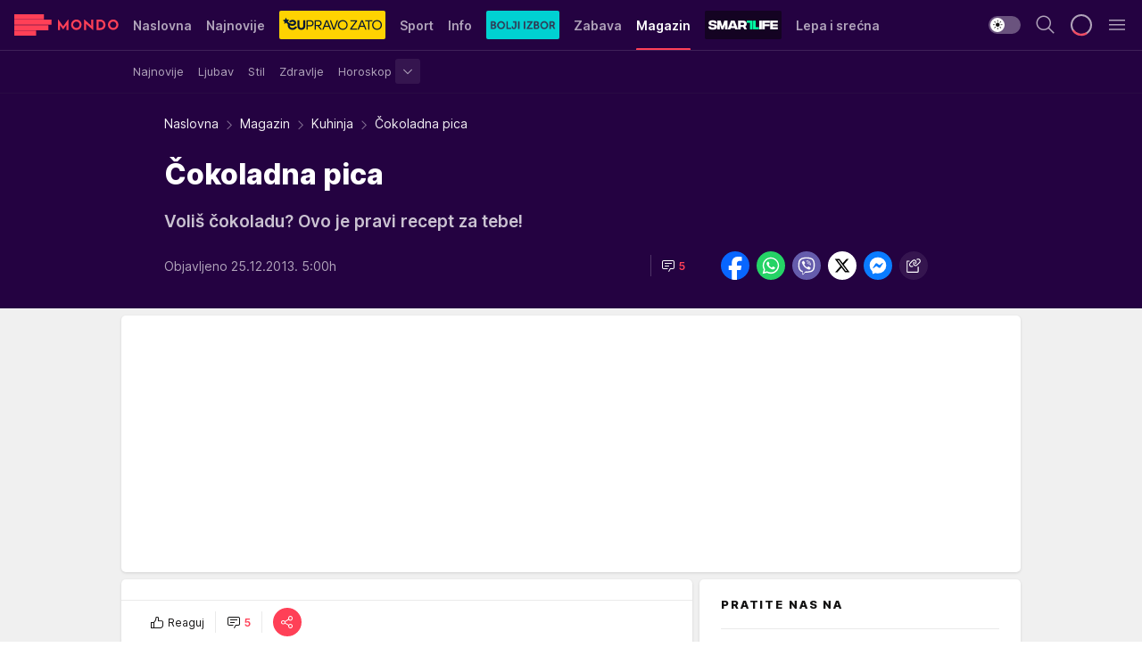

--- FILE ---
content_type: text/html; charset=utf-8
request_url: https://mondo.rs/Magazin/Kuhinja/a646427/Cokoladna-pica.html
body_size: 45509
content:
<!DOCTYPE html><html  lang="sr"><head><meta charset="utf-8"><meta name="viewport" content="width=device-width, initial-scale=1"><script type="importmap">{"imports":{"#entry":"/_nuxt/entry.C-fODAze.js"}}</script><script data-cfasync="false">(function(w,d,s,l,i){w[l]=w[l]||[];w[l].push({'gtm.start':
            new Date().getTime(),event:'gtm.js'});var f=d.getElementsByTagName(s)[0],
            j=d.createElement(s),dl=l!='dataLayer'?'&l='+l:'';j.async=true;j.src=
            'https://www.googletagmanager.com/gtm.js?id='+i+dl;f.parentNode.insertBefore(j,f);
            })(window,document,'script','dataLayer','GTM-KTJZ78Z');</script><script>'use strict';(function(b,t,q,h,c,e,f,r,u,a,v,w,m,k,n,p,l){l=(d,g)=>{m=new URLSearchParams(q.search);m.has(d)?g=m.get(d):b[h]&&b[h].hasOwnProperty(d)&&(g=b[h][d]);return isNaN(+g)?g:+g};l('pjnx',!1)||(b[h]=b[h]||{},b[c]=b[c]||{},b[c][e]=b[c][e]||[],k=d=>{a.b[d]=performance.now();a.b[f](d)},n=(d,g)=>{for(;0<d.length;)g[f](d.shift())},p=()=>{a.p=b[c][e][f];b[c][e][f]=a.s[f].bind(a.s)},a=b["__"+h]={t:l('pjfsto',3E3),m:l('pjfstom',2),s:[()=>{k("s");b[c].pubads().setTargeting('pjpel',a.b)}],f:d=>{a.p&&
                (k('f'+d),b[c][e][f]=a.p,a.p=!1,n(a.s,b[c][e]))},g:()=>{a.p&&p();k('g');a.r=setTimeout(()=>a.f('t'),a.t+a.b.g*a.m)}},b[c][e].shift&&(n(b[c][e],a.s),a.b=[],b[c][e][f](()=>a.g()),p(),k('v'+r)))})(window,document,location,'pubjelly','googletag','cmd','push',4);</script><script src="https://pubjelly.nxjmp.com/a/main/pubjelly.js?key=na" async onerror="__pubjelly.f('e')"></script><link rel="canonical" href="https://mondo.rs/Magazin/Kuhinja/a646427/Cokoladna-pica.html"><script>var googletag = googletag || {}; googletag.cmd = googletag.cmd || [];</script><script src="https://securepubads.g.doubleclick.net/tag/js/gpt.js" async></script><title>Čokoladna pica | Mondo</title><script async data-cfasync="false">window.googletag=window.googletag||{},window.googletag.cmd=window.googletag.cmd||[];var packs=window.localStorage.getItem("df_packs"),packsParsed=packs&&JSON.parse(packs)||[];try{var a=window.localStorage.getItem("df_packsx"),s=a&&JSON.parse(a)||[];s.length&&(packsParsed=packsParsed.concat(s),packsParsed=Array.from(new Set(packsParsed)));var r,e=window.localStorage.getItem("df_packsy"),t=(e&&JSON.parse(e)||[]).map(function(a){return a.id});t.length&&(packsParsed=packsParsed.concat(t),packsParsed=Array.from(new Set(packsParsed)))}catch(d){}var standardPacks=window.localStorage.getItem("df_sp"),standardPacksParsed=standardPacks&&JSON.parse(standardPacks)||[];try{var g=window.localStorage.getItem("df_spx"),c=g&&JSON.parse(g)||[];c.length&&(standardPacksParsed=standardPacksParsed.concat(c),standardPacksParsed=Array.from(new Set(standardPacksParsed)));var o,n=window.localStorage.getItem("df_spy"),p=(n&&JSON.parse(n)||[]).map(function(a){return a.id});p.length&&(standardPacksParsed=standardPacksParsed.concat(p),standardPacksParsed=Array.from(new Set(standardPacksParsed)))}catch(P){}var platforms=window.localStorage.getItem("df_pl"),platformsParsed=platforms&&(JSON.parse(platforms)||[]);if(platformsParsed&&platformsParsed.length)for(var i=0;i<platformsParsed.length;i++)1===platformsParsed[i]&&packsParsed?window.googletag.cmd.push(function(){window.googletag.pubads().setTargeting("defractal",packsParsed)}):2===platformsParsed[i]&&packsParsed&&packsParsed.length?(window.midasWidgetTargeting=window.midasWidgetTargeting||{},window.midasWidgetTargeting.targetings=window.midasWidgetTargeting.targetings||[],window.midasWidgetTargeting.targetings.push({defractal:packsParsed})):3===platformsParsed[i]&&standardPacksParsed&&standardPacksParsed.length&&window.googletag.cmd.push(function(){window.googletag.pubads().setTargeting("defractal_sp",standardPacksParsed)});</script><script src="https://cdn.mediaoutcast.com/player/1.15.0/js/mov-init.min.js" async></script><script src="https://cdn.krakenoptimize.com/setup/get/7f93c587-b868-4f9f-339b-08d9d68e00ed" async body type="text/javascript" data-cfasync="false"></script><script src="https://cdn.defractal.com/scripts/defractal-4-00440010-B9DA-45E3-B080-B97C6D2529EF.js" async></script><link rel="stylesheet" href="/_nuxt/entry.BYcpJ4gV.css" crossorigin><link rel="preload" as="font" href="https://static2.mondo.rs/fonts/Inter.var.woff2" type="font/woff2" crossorigin><link rel="preload" as="font" href="https://static2.mondo.rs/fonts/icomoon/icons.woff" type="font/woff" crossorigin><link rel="modulepreload" as="script" crossorigin href="/_nuxt/entry.C-fODAze.js"><link rel="preload" as="fetch" fetchpriority="low" crossorigin="anonymous" href="/_nuxt/builds/meta/b0bd29c9-2b75-4d8a-b286-e78bba068a60.json"><script data-cfasync="false">window.gdprAppliesGlobally=true;(function(){function n(e){if(!window.frames[e]){if(document.body&&document.body.firstChild){var t=document.body;var r=document.createElement("iframe");r.style.display="none";r.name=e;r.title=e;t.insertBefore(r,t.firstChild)}else{setTimeout(function(){n(e)},5)}}}function e(r,a,o,s,c){function e(e,t,r,n){if(typeof r!=="function"){return}if(!window[a]){window[a]=[]}var i=false;if(c){i=c(e,n,r)}if(!i){window[a].push({command:e,version:t,callback:r,parameter:n})}}e.stub=true;e.stubVersion=2;function t(n){if(!window[r]||window[r].stub!==true){return}if(!n.data){return}var i=typeof n.data==="string";var e;try{e=i?JSON.parse(n.data):n.data}catch(t){return}if(e[o]){var a=e[o];window[r](a.command,a.version,function(e,t){var r={};r[s]={returnValue:e,success:t,callId:a.callId};n.source.postMessage(i?JSON.stringify(r):r,"*")},a.parameter)}}const smt=window[r];if(typeof smt!=="function"){window[r]=e;if(window.addEventListener){window.addEventListener("message",t,false)}else{window.attachEvent("onmessage",t)}}}e("__uspapi","__uspapiBuffer","__uspapiCall","__uspapiReturn");n("__uspapiLocator");e("__tcfapi","__tcfapiBuffer","__tcfapiCall","__tcfapiReturn");n("__tcfapiLocator");(function(e){var t=document.createElement("link");t.rel="preconnect";t.as="script";var r=document.createElement("link");r.rel="dns-prefetch";r.as="script";var n=document.createElement("link");n.rel="preload";n.as="script";var i=document.createElement("script");i.id="spcloader";i.type="text/javascript";i["async"]=true;i.charset="utf-8";var a="https://sdk.privacy-center.org/"+e+"/loader.js?target="+document.location.hostname;if(window.didomiConfig&&window.didomiConfig.user){var o=window.didomiConfig.user;var s=o.country;var c=o.region;if(s){a=a+"&country="+s;if(c){a=a+"&region="+c}}}t.href="https://sdk.privacy-center.org/";r.href="https://sdk.privacy-center.org/";n.href=a;i.src=a;var d=document.getElementsByTagName("script")[0];d.parentNode.insertBefore(t,d);d.parentNode.insertBefore(r,d);d.parentNode.insertBefore(n,d);d.parentNode.insertBefore(i,d)})("82d80c84-586b-4519-bdef-240ed8c7f096")})();</script><script data-cfasync="false">function scrollDistance(i,n=66){if(!i||"function"!=typeof i)return;let e,o,t,d;window.addEventListener("scroll",function(l){o||(o=window.pageYOffset),window.clearTimeout(e),e=setTimeout(function(){t=window.pageYOffset,i(d=t-o,o,t),o=null,t=null,d=null},n)},!1)}window.didomiOnReady=window.didomiOnReady||[],window.didomiOnReady.push(function(i){i.notice.isVisible()&&scrollDistance(function(n){parseInt(Math.abs(n),10)>198&&i.notice.isVisible()&&i.setUserAgreeToAll()});if(i.notice.isVisible() && window.innerWidth <= 768){document.body.classList.remove("didomi-popup-open","didomi-popup-open-ios")}if(i.notice.isVisible()){document.querySelector(".didomi-popup").addEventListener("click", e=>{console.log(e)})}});</script><script>window.pp_gemius_identifier = 'p4.gwnMOI4nMMOcrSk1_jabl7OkIubiUbE6gLQzKB4r.Y7';
                function gemius_pending(i) { window[i] = window[i] || function () { var x = window[i + '_pdata'] = window[i + '_pdata'] || []; x[x.length] = arguments; }; };
                gemius_pending('gemius_hit'); gemius_pending('gemius_event'); gemius_pending('gemius_init'); gemius_pending('pp_gemius_hit'); gemius_pending('pp_gemius_event'); gemius_pending('pp_gemius_init');
                (function (d, t) {
                    try {
                        var gt = d.createElement(t), s = d.getElementsByTagName(t)[0], l = 'http' + ((location.protocol == 'https:') ? 's' : ''); gt.setAttribute('async', 'async');
                        gt.setAttribute('defer', 'defer'); gt.src = l + '://gars.hit.gemius.pl/xgemius.js'; s.parentNode.insertBefore(gt, s);
                    } catch (e) { }
                })(document, 'script');</script><meta name="title" content="Čokoladna pica"><meta hid="description" name="description" content="Voliš čokoladu? Ovo je pravi recept za tebe!"><meta hid="robots" property="robots" content="max-image-preview:large"><meta hid="og:type" property="og:type" content="website"><meta hid="og:title" property="og:title" content="Čokoladna pica"><meta hid="og:description" property="og:description" content="Voliš čokoladu? Ovo je pravi recept za tebe!"><meta hid="og:image" property="og:image" content="https://mondo.rs/img/share/mondo.png"><meta hid="og:url" property="og:url" content="https://mondo.rs/Magazin/Kuhinja/a646427/Cokoladna-pica.html"><meta hid="twitter:card" name="twitter:card" content="summary_large_image"><meta hid="twitter:title" name="twitter:title" content="Čokoladna pica"><meta hid="twitter:description" name="twitter:description" content="mondo 2022"><meta hid="twitter:image" name="twitter:image" content="https://mondo.rs/img/share/mondo.png"><meta hid="twitter.url" name="twitter.url" content="https://mondo.rs/Magazin/Kuhinja/a646427/Cokoladna-pica.html"><link rel="icon" type="image/svg+xml" href="/favicons/mondo/icon.svg" sizes="any"><link rel="icon" type="image/png" href="/favicons/mondo/favicon-32x32.png" sizes="32x32"><link rel="icon" type="image/png" href="/favicons/mondo/favicon-128x128.png" sizes="128x128"><link rel="apple-touch-icon" type="image/png" href="/favicons/mondo/favicon-180x180.png" sizes="180x180"><link rel="icon" type="image/png" href="/favicons/mondo/favicon-192x192.png" sizes="192x192"><link rel="icon" type="image/png" href="/favicons/mondo/favicon-512x512.png" sizes="512x512"><link rel="alternate" hreflang="sr" href="https://mondo.rs/Magazin/Kuhinja/a646427/Cokoladna-pica.html"><link rel="alternate" type="application/rss+xml" title="RSS feed for Naslovna" href="https://mondo.rs/rss/629/Naslovna"><link rel="alternate" type="application/rss+xml" title="RSS feed for Sport" href="https://mondo.rs/rss/644/Sport"><link rel="alternate" type="application/rss+xml" title="RSS feed for Fudbal" href="https://mondo.rs/rss/646/Sport/Fudbal"><link rel="alternate" type="application/rss+xml" title="RSS feed for Košarka" href="https://mondo.rs/rss/652/Sport/Kosarka"><link rel="alternate" type="application/rss+xml" title="RSS feed for Tenis" href="https://mondo.rs/rss/657/Sport/Tenis"><link rel="alternate" type="application/rss+xml" title="RSS feed for Ostali sportovi" href="https://mondo.rs/rss/660/Sport/Ostali-sportovi"><link rel="alternate" type="application/rss+xml" title="RSS feed for Info" href="https://mondo.rs/rss/631/Info"><link rel="alternate" type="application/rss+xml" title="RSS feed for Društvo" href="https://mondo.rs/rss/640/Info/Drustvo"><link rel="alternate" type="application/rss+xml" title="RSS feed for Politika" href="https://mondo.rs/rss/11427/Info/Politika"><link rel="alternate" type="application/rss+xml" title="RSS feed for Crna hronika" href="https://mondo.rs/rss/641/Info/Crna-hronika"><link rel="alternate" type="application/rss+xml" title="RSS feed for Ekonomija" href="https://mondo.rs/rss/642/Info/Ekonomija"><link rel="alternate" type="application/rss+xml" title="RSS feed for Srbija" href="https://mondo.rs/rss/637/Info/Srbija"><link rel="alternate" type="application/rss+xml" title="RSS feed for Beograd na Mondu" href="https://mondo.rs/rss/639/Info/Beograd"><link rel="alternate" type="application/rss+xml" title="RSS feed for Svet" href="https://mondo.rs/rss/638/Info/Svet"><link rel="alternate" type="application/rss+xml" title="RSS feed for EX Yu" href="https://mondo.rs/rss/643/Info/EX-YU"><link rel="alternate" type="application/rss+xml" title="RSS feed for Novi Sad na Mondu" href="https://mondo.rs/rss/11312/Info/Novi-Sad-na-Mondu"><link rel="alternate" type="application/rss+xml" title="RSS feed for Zabava" href="https://mondo.rs/rss/663/Zabava"><link rel="alternate" type="application/rss+xml" title="RSS feed for Zvezde i tračevi" href="https://mondo.rs/rss/665/Zabava/Zvezde-i-tracevi"><link rel="alternate" type="application/rss+xml" title="RSS feed for TV" href="https://mondo.rs/rss/671/Zabava/TV"><link rel="alternate" type="application/rss+xml" title="RSS feed for Film" href="https://mondo.rs/rss/673/Zabava/Film"><link rel="alternate" type="application/rss+xml" title="RSS feed for Muzika" href="https://mondo.rs/rss/674/Zabava/Muzika"><link rel="alternate" type="application/rss+xml" title="RSS feed for Zanimljivosti" href="https://mondo.rs/rss/675/Zabava/Zanimljivosti"><link rel="alternate" type="application/rss+xml" title="RSS feed for Kultura" href="https://mondo.rs/rss/676/Zabava/Kultura"><link rel="alternate" type="application/rss+xml" title="RSS feed for Magazin" href="https://mondo.rs/rss/678/Magazin"><link rel="alternate" type="application/rss+xml" title="RSS feed for Ljubav" href="https://mondo.rs/rss/680/Magazin/Ljubav"><link rel="alternate" type="application/rss+xml" title="RSS feed for Stil" href="https://mondo.rs/rss/681/Magazin/Stil"><link rel="alternate" type="application/rss+xml" title="RSS feed for Zdravlje" href="https://mondo.rs/rss/685/Magazin/Zdravlje"><link rel="alternate" type="application/rss+xml" title="RSS feed for Horoskop" href="https://mondo.rs/rss/822/Horoskop"><script type="application/ld+json">{
  "@context": "https://schema.org",
  "@graph": [
    {
      "@type": "NewsMediaOrganization",
      "@id": "https://mondo.rs/#publisher",
      "name": "MONDO",
      "alternateName": "MONDO INC",
      "url": "https://mondo.rs/",
      "masthead": "https://mondo.rs/Ostalo/Impresum",
      "sameAs": [
        "https://www.facebook.com/mondo.rs",
        "https://twitter.com/mondoportal",
        "https://www.instagram.com/mondoportal",
        "https://www.youtube.com/user/MTSMondo",
        "https://www.linkedin.com/company/mondoportal/mycompany/"
      ],
      "logo": {
        "@type": "ImageObject",
        "@id": "https://mondo.rs/#/schema/image/mondo-logo",
        "url": "https://static2.mondo.rs/Static/Picture/shape-1304-3x.png",
        "width": 489,
        "height": 105,
        "caption": "Mondo Logo"
      },
      "image": {
        "@id": "https://mondo.rs/#/schema/image/mondo-logo"
      }
    },
    {
      "@type": "WebSite",
      "@id": "https://mondo.rs/#/schema/website/mondors",
      "url": "https://mondo.rs",
      "name": "Mondo portal",
      "publisher": {
        "@id": "https://mondo.rs/#publisher"
      },
      "potentialAction": {
        "@type": "SearchAction",
        "target": "https://mondo.rs/search/1/1?q={search_term_string}",
        "query-input": "required name=search_term_string"
      }
    },
    {
      "@type": "WebPage",
      "@id": "https://mondo.rs/Magazin/Kuhinja/a646427/Cokoladna-pica.html",
      "url": "https://mondo.rs/Magazin/Kuhinja/a646427/Cokoladna-pica.html",
      "inLanguage": "sr-Latn",
      "breadcrumb": {
        "@id": "https://mondo.rs/Magazin/Kuhinja/a646427/Cokoladna-pica.html#/schema/breadcrumb/a646427"
      },
      "name": "Čokoladna pica | Magazin | Kuhinja",
      "isPartOf": {
        "@id": "https://mondo.rs/#/schema/website/mondors"
      },
      "datePublished": "2013-12-25T05:00:00+01:00",
      "dateModified": "2013-12-25T05:00:00+01:00",
      "description": "Voliš čokoladu? Ovo je pravi recept za tebe!"
    },
    {
      "@type": [
        "Article",
        "NewsArticle"
      ],
      "@id": "https://mondo.rs/Magazin/Kuhinja/a646427/Cokoladna-pica.html#/schema/article/a646427",
      "headline": "Čokoladna pica",
      "description": "Voliš čokoladu? Ovo je pravi recept za tebe!",
      "isPartOf": {
        "@id": "https://mondo.rs/Magazin/Kuhinja/a646427/Cokoladna-pica.html"
      },
      "mainEntityOfPage": {
        "@id": "https://mondo.rs/Magazin/Kuhinja/a646427/Cokoladna-pica.html"
      },
      "datePublished": "2013-12-25T05:00:00+01:00",
      "dateModified": "2013-12-25T05:00:00+01:00",
      "keywords": [
        "author",
        "dragana todorović"
      ],
      "author": [
        {
          "@type": "Person",
          "url": "https://mondo.rs/journalist10/Dragana-Todorovic-",
          "name": "Dragana Todorović "
        }
      ],
      "publisher": {
        "@id": "https://mondo.rs/#publisher"
      },
      "isAccessibleForFree": "True"
    },
    {
      "@type": "BreadcrumbList",
      "@id": "https://mondo.rs/Magazin/Kuhinja/a646427/Cokoladna-pica.html#/schema/breadcrumb/a646427",
      "itemListElement": [
        {
          "@type": "ListItem",
          "position": 1,
          "item": {
            "@type": "WebPage",
            "@id": "https://mondo.rs/Magazin",
            "url": "https://mondo.rs/Magazin",
            "name": "Magazin"
          }
        },
        {
          "@type": "ListItem",
          "position": 2,
          "item": {
            "@type": "WebPage",
            "@id": "https://mondo.rs/Magazin/Kuhinja",
            "url": "https://mondo.rs/Magazin/Kuhinja",
            "name": "Kuhinja"
          }
        },
        {
          "@type": "ListItem",
          "position": 3,
          "item": {
            "@id": "https://mondo.rs/Magazin/Kuhinja/a646427/Cokoladna-pica.html",
            "name": "Čokoladna pica | Magazin | Kuhinja"
          }
        }
      ]
    }
  ]
}</script><script type="module" src="/_nuxt/entry.C-fODAze.js" crossorigin></script></head><body><div id="__nuxt"><div><div class="main light mondo page-has-submenu" style=""><!----><header class="header has-submenu"><div class="container"><div class="header__content_wrap"><div class="header__content"><div class="header-logo"><a href="/" class="" title="Mondo"><div class="header-logo__wrap"><svg class="logo-dimensions header-logo__image"><use xlink:href="/img/logo/mondo.svg?v=28112025#logo-light"></use></svg><span class="header-logo__span">Mondo</span></div></a></div><!--[--><nav class="header-navigation"><div class="header-navigation__wrap"><ul class="header-navigation__list"><!--[--><li class="js_item_629 header-navigation__list-item"><!--[--><a href="/" class="has-no-background"><span style=""><!----><span>Naslovna</span></span></a><!--]--><!--[--><!--]--></li><li class="js_item_632 header-navigation__list-item"><!--[--><a href="/Najnovije-vesti" class="has-no-background"><span style=""><!----><span>Najnovije</span></span></a><!--]--><!--[--><!--]--></li><li class="js_item_11335 header-navigation__list-item"><!--[--><a class="is-custom" href="https://eupravozato.mondo.rs/" target="_blank" rel="noopener"><span style="background-color:#FFD301;color:transparent;"><img src="https://static2.mondo.rs/api/v3/staticimages/logo-eupravozato-mondo-kec@3x.png" alt="EUpravo zato"><!----></span></a><!--]--><!--[--><!--]--></li><li class="js_item_644 header-navigation__list-item"><!--[--><a href="/Sport" class="has-no-background"><span style=""><!----><span>Sport</span></span></a><!--]--><!--[--><!--]--></li><li class="js_item_631 header-navigation__list-item"><!--[--><a href="/Info" class="has-no-background"><span style=""><!----><span>Info</span></span></a><!--]--><!--[--><!--]--></li><li class="js_item_11326 header-navigation__list-item"><!--[--><a href="/bolji-izbor" class="is-custom is-custom-text"><span style="background-color:#00D1D2;color:transparent;"><img src="https://static2.mondo.rs/Static/Picture/IQOScategory@x2.png" alt="Bolji izbor"><!----></span></a><!--]--><!--[--><!--]--></li><li class="js_item_663 header-navigation__list-item"><!--[--><a href="/Zabava" class="has-no-background"><span style=""><!----><span>Zabava</span></span></a><!--]--><!--[--><!--]--></li><li class="js_item_678 is-active header-navigation__list-item"><!--[--><a href="/Magazin" class="has-no-background"><span style=""><!----><span>Magazin</span></span></a><!--]--><!--[--><nav class="header__subnavigation isArticle"><div class="header-subnavigation__wrap"><ul class="header-subnavigation__list"><!--[--><li class="js_item_679 header-subnavigation__list-item"><!--[--><a href="/Magazin/Najnovije" class="has-no-background"><span style=""><!----><span>Najnovije</span></span></a><!----><!--]--></li><li class="js_item_680 header-subnavigation__list-item"><!--[--><a href="/Magazin/Ljubav" class="has-no-background"><span style=""><!----><span>Ljubav</span></span></a><!----><!--]--></li><li class="js_item_681 header-subnavigation__list-item"><!--[--><a href="/Magazin/Stil" class="has-no-background"><span style=""><!----><span>Stil</span></span></a><!----><!--]--></li><li class="js_item_685 header-subnavigation__list-item"><!--[--><a href="/Magazin/Zdravlje" class="has-no-background"><span style=""><!----><span>Zdravlje</span></span></a><!----><!--]--></li><li class="js_item_822 header-subnavigation__list-item"><!--[--><a href="/Horoskop" class="has-no-background"><span style=""><!----><span>Horoskop</span></span></a><div><span class="header-subnavigation__chevron"><i class="icon-chevron--down" aria-hidden="true"></i></span><!----></div><!--]--></li><!--]--></ul><span class="is-hidden header-navigation__list-item is-view-more"><span class="">Još</span> <i class="icon-overflow-menu--vertical view-more-icon" aria-hidden="true"></i><ul class="is-hidden header-subnavigation__children"><!--[--><!--]--></ul></span></div></nav><!--]--></li><li class="js_item_11321 header-navigation__list-item"><!--[--><a class="is-custom" href="https://smartlife.mondo.rs/" target="_blank" rel="noopener"><span style="background-color:#140322;color:transparent;"><img src="https://static2.mondo.rs/Static/Picture/logo-smartlife-proper@3x.png" alt="Smartlife"><!----></span></a><!--]--><!--[--><!--]--></li><li class="js_item_11123 header-navigation__list-item"><!--[--><a class="" href="https://lepaisrecna.mondo.rs/" target="_blank" rel="noopener"><span style=""><!----><span>Lepa i srećna</span></span></a><!--]--><!--[--><!--]--></li><li class="js_item_11209 header-navigation__list-item"><!--[--><a class="" href="https://sensa.mondo.rs/" target="_blank" rel="noopener"><span style=""><!----><span>Sensa</span></span></a><!--]--><!--[--><!--]--></li><li class="js_item_11223 header-navigation__list-item"><!--[--><a class="" href="https://stvarukusa.mondo.rs/" target="_blank" rel="noopener"><span style=""><!----><span>Stvar ukusa</span></span></a><!--]--><!--[--><!--]--></li><li class="js_item_11233 header-navigation__list-item"><!--[--><a class="" href="https://yumama.mondo.rs/" target="_blank" rel="noopener"><span style=""><!----><span>Yumama</span></span></a><!--]--><!--[--><!--]--></li><!--]--></ul></div><span class="is-hidden header-navigation__list-item is-view-more">Još <i class="icon-overflow-menu--vertical view-more-icon" aria-hidden="true"></i><ul class="is-hidden header-subnavigation__children"><!--[--><!--]--></ul></span><!--[--><!--]--></nav><!--]--><div class="header-extra"><div class="theme-toggle theme-toggle--light"><div class="icon-wrap icon-wrap_light"><i class="icon icon-light--filled" aria-hidden="true"></i></div><div class="icon-wrap icon-wrap_asleep"><i class="icon icon-asleep--filled" aria-hidden="true"></i></div></div><div class="header-extra__icon"><i class="icon-search" aria-hidden="true"></i><div class="header-search"><div class="header-search-wrap"><form><input type="text" class="input" placeholder=" Pretraži MONDO"><!----></form><div class="header-search__close"><i aria-hidden="true" class="icon icon-close"></i></div></div></div></div><div class="header-extra__icon" style="display:none;"><i class="icon-headphones-custom" aria-hidden="true"></i></div><!--[--><div class="header-extra__icon isSpinner"><div class="spinner" data-v-eba6742f></div></div><!--]--><div class="header-extra__icon" style="display:none;"><i class="icon-notification" aria-hidden="true"></i></div><div class="header-extra__icon header-extra__menu"><i class="icon-menu" aria-hidden="true"></i></div><!--[--><div class="navigation-drawer" style="right:-100%;"><div class="navigation-drawer__header"><div class="navigation-drawer__logo"><svg class="navigation-drawer__logo_image"><use xlink:href="/img/logo/mondo.svg?v=28112025#logo-drawer-light"></use></svg></div><div class="navigation-drawer__close"><i class="icon-close" aria-hidden="true"></i></div></div><div class="navigation-drawer__tabs"><span class="is-active">Kategorije</span><span class="">Ostalo</span></div><!----><div class="navigation-drawer__footer"><ul class="social-menu__list"><!--[--><li class="social-menu__list-item"><a href="https://www.facebook.com/mondo.rs" target="_blank" rel="noopener" aria-label="Facebook"><i class="icon-logo--facebook social-menu__list-icon" aria-hidden="true"></i></a></li><li class="social-menu__list-item"><a href="https://www.instagram.com/mondoportal/?hl=en" target="_blank" rel="noopener" aria-label="Instagram"><i class="icon-logo--instagram social-menu__list-icon" aria-hidden="true"></i></a></li><li class="social-menu__list-item"><a href="https://twitter.com/mondoportal" target="_blank" rel="noopener" aria-label="Twitter"><i class="icon-logo--twitter social-menu__list-icon" aria-hidden="true"></i></a></li><li class="social-menu__list-item"><a href="https://www.youtube.com/mtsmondo" target="_blank" rel="noopener" aria-label="Youtube"><i class="icon-logo--youtube social-menu__list-icon" aria-hidden="true"></i></a></li><li class="social-menu__list-item"><a href="https://www.tiktok.com/@mondoportal" target="_blank" rel="noopener" aria-label="TikTok"><i class="icon-logo--tiktok social-menu__list-icon" aria-hidden="true"></i></a></li><li class="social-menu__list-item"><a href="https://news.google.com/publications/CAAqIQgKIhtDQklTRGdnTWFnb0tDRzF2Ym1SdkxuSnpLQUFQAQ?hl=sr&amp;gl=RS&amp;ceid=RS%3Asr" target="_blank" rel="noopener" aria-label="Google News"><i class="icon-logo--googlenews social-menu__list-icon" aria-hidden="true"></i></a></li><li class="social-menu__list-item"><a href="https://mondo.rs/rss-feed" target="_blank" rel="noopener" aria-label="RSS"><i class="icon-logo--rss social-menu__list-icon" aria-hidden="true"></i></a></li><!--]--></ul></div></div><!--]--></div></div></div></div></header><div class="generic-page" data-v-b527da3b><div class="main-container wallpaper-helper" data-v-b527da3b data-v-fdf9347c><!--[--><!----><!--[--><div class="wallpaper-wrapper" data-v-fdf9347c><div class="container"><div id="wallpaper-left" class="wallpaper-left wallpaper-watch"></div><div id="wallpaper-right" class="wallpaper-right wallpaper-watch"></div></div></div><div class="main_wrapper" data-v-fdf9347c><div class="container" data-v-fdf9347c><div id="wallpaper-top" class="wallpaper-top"></div></div><div class="article-header" data-v-fdf9347c data-v-86095f06><div class="article-header-wrap" data-v-86095f06><div class="article-header-container" data-v-86095f06><div class="breadcrumbs-wrap" data-v-86095f06 data-v-77f0710d><div class="breadcrumbs" data-v-77f0710d><a href="/" class="breadcrumbs-link" data-v-77f0710d>Naslovna</a><!--[--><div class="breadcrumbs-icon-container" data-v-77f0710d><i class="icon-chevron--right" aria-hidden="true" data-v-77f0710d></i><a href="/Magazin" class="breadcrumbs-link" data-v-77f0710d>Magazin</a></div><div class="breadcrumbs-icon-container" data-v-77f0710d><i class="icon-chevron--right" aria-hidden="true" data-v-77f0710d></i><a href="/Magazin/Kuhinja" class="breadcrumbs-link" data-v-77f0710d>Kuhinja</a></div><div class="breadcrumbs-icon-container" data-v-77f0710d><i class="icon-chevron--right" aria-hidden="true" data-v-77f0710d></i><span class="breadcrumbs-title" data-v-77f0710d>Čokoladna pica</span></div><!--]--></div></div><div class="article-header-labels" data-v-86095f06 data-v-4f4997d9><!----><!----><!----><!----><!----></div><h1 class="article-header-title" data-v-86095f06>Čokoladna pica</h1><strong class="article-header-lead" data-v-86095f06>Voliš čokoladu? Ovo je pravi recept za tebe!</strong><!----><!----><div class="article-header-author-share" data-v-86095f06><div class="article-header-author-comments" data-v-86095f06><div class="article-header-author-date" data-v-86095f06><!----><div class="article-header-date" datetime="2013-12-25T05:00:00" data-v-86095f06><time class="article-header-date-published" data-v-86095f06>Objavljeno 25.12.2013. 5:00h  </time><!----></div></div><div class="article-engagement-bar" data-v-86095f06 data-v-c0f3996a><div class="card-engagement-bar card-engagement-bar-wrap" data-v-c0f3996a><div class="card-engagement-bar__left"><!----><!----><!----><div role="button" class="btn"><!--[--><i class="icon-chat"></i><span class="comment-counter">5</span><!--]--></div></div><!----></div></div></div><div class="article-exposed-share" data-v-86095f06 data-v-5d9026f4><div class="tooltip-box card-share-wrap" data-v-5d9026f4 data-v-2f96c82c><!--[--><!--[--><a role="button" class="tooltip-box__item facebook" data-v-2f96c82c><svg viewBox="0 0 32 32" class="icon facebook" data-v-2f96c82c><use xlink:href="/img/sprite-shares-02042025.svg#facebook-sign" data-v-2f96c82c></use></svg></a><!--]--><!--[--><a role="button" class="tooltip-box__item whatsapp" data-v-2f96c82c><svg viewBox="0 0 24 24" class="icon whatsapp" data-v-2f96c82c><use xlink:href="/img/sprite-shares-02042025.svg#whatsapp" data-v-2f96c82c></use></svg></a><!--]--><!--[--><a role="button" class="tooltip-box__item viber" data-v-2f96c82c><svg viewBox="0 0 24 24" class="icon viber" data-v-2f96c82c><use xlink:href="/img/sprite-shares-02042025.svg#viber" data-v-2f96c82c></use></svg></a><!--]--><!--[--><a role="button" class="tooltip-box__item twitter" data-v-2f96c82c><svg viewBox="0 0 24 24" class="icon twitter" data-v-2f96c82c><use xlink:href="/img/sprite-shares-02042025.svg#twitter" data-v-2f96c82c></use></svg></a><!--]--><!--[--><a role="button" class="tooltip-box__item messenger" data-v-2f96c82c><svg viewBox="0 0 24 24" class="icon messenger" data-v-2f96c82c><use xlink:href="/img/sprite-shares-02042025.svg#messenger" data-v-2f96c82c></use></svg></a><!--]--><!--]--><a role="button" class="tooltip-box__item copy-link" data-v-2f96c82c><svg viewBox="0 0 24 24" class="icon copy-link" data-v-2f96c82c><use xlink:href="/img/sprite-shares-02042025.svg#copy--link-adapted" data-v-2f96c82c></use></svg></a></div></div></div></div></div></div><div class="container" data-v-fdf9347c><!--[--><!--[--><!----><!--]--><!--[--><div class="container placeholder250px gptArticleTop" data-v-fdf9347c><div class="gpt-ad-banner"><div position="0" lazy="false"></div></div></div><!--]--><!--[--><div class="article-main" data-v-fdf9347c><div class="is-main article-content with-sidebar" data-v-1df6af20><div class="full-width" data-v-1df6af20><div class="sticky-scroll-container isSticky" data-v-1df6af20><!--[--><!--[--><div class="generic-component" data-v-1df6af20 data-v-a3833593><!--[--><article class="" data-v-a3833593><!--[--><div class="article-big-image" data-v-ae381be6><figure class="big-image-container" data-v-ae381be6><div class="card-image-container" style="" data-v-ae381be6 data-v-ecf0a92a><picture class="" data-v-ecf0a92a><!--[--><source media="(max-width: 1023px)" srcset="/img/placeholders/placeholder-mondo.png,
/img/placeholders/placeholder-mondo.png 1.5x" data-v-ecf0a92a><source media="(min-width: 1024px)" srcset="/img/placeholders/placeholder-mondo.png" data-v-ecf0a92a><!--]--><img src="/img/placeholders/placeholder-mondo.png" srcset="/img/placeholders/placeholder-mondo.png,
/img/placeholders/placeholder-mondo.png 1.5x" alt="" class="" style="object-position:center;" data-v-ecf0a92a></picture></div><!----></figure></div><!--]--><!--[--><!--]--><div class="article-body"><!--[--><!--]--><!--[--><!--]--><!--[--><!--[--><!--[--><div class="article-rte" document-template="NewsArticle"> <p><cmf:Image id="323210"></Image></p> </div><!--]--><!--[--><!--]--><!--]--><!--[--><!--[--><div class="article-rte paragrafNumber_2" document-template="NewsArticle"> <p><strong>Potrebno (za četiri testa prečnika 20 cm):</strong></p> </div><!--]--><!--[--><!--]--><!--]--><!--[--><!--[--><div class="article-rte paragrafNumber_3" document-template="NewsArticle"> <p>- 300 g oštrog belog brašna, uz mali dodatak za posipanje</p> </div><!--]--><!--[--><!--]--><!--]--><!--[--><!--[--><div class="article-ad" document-template="NewsArticle"><!----><div class="midas-intext"><div id="midasWidget__11403"></div></div></div><!--]--><!--[--><!--]--><!--]--><!--[--><!--[--><div class="article-rte" document-template="NewsArticle"> <p>- Kašičica kvasca.</p> </div><!--]--><!--[--><!--]--><!--]--><!--[--><!--[--><div class="article-rte" document-template="NewsArticle"> <p>- 1 i po kašičica sol.</p> </div><!--]--><!--[--><!--]--><!--]--><!--[--><!--[--><div class="article-rte" document-template="NewsArticle"> <p>- Kašičica cimeta.</p> </div><!--]--><!--[--><!--]--><!--]--><!--[--><!--[--><div class="article-rte" document-template="NewsArticle"> <p>- 175 ml mlake vode.</p> </div><!--]--><!--[--><!--]--><!--]--><!--[--><!--[--><div class="article-rte" document-template="NewsArticle"> <p>- Kašičica maslinovog ulja.</p> </div><!--]--><!--[--><!--]--><!--]--><!--[--><!--[--><div class="article-rte" document-template="NewsArticle"> <p><strong>Potrebno za čokoladni nadev:</strong></p> </div><!--]--><!--[--><!--]--><!--]--><!--[--><!--[--><div class="article-rte" document-template="NewsArticle"> <p>- 300 ml pudinga od vanile.</p> </div><!--]--><!--[--><!--]--><!--]--><!--[--><!--[--><div class="article-rte" document-template="NewsArticle"> <p>- 60 g mlečne čokolade.</p> </div><!--]--><!--[--><!--]--><!--]--><!--[--><!--[--><div class="article-rte" document-template="NewsArticle"> <p>- 60 g crne čokolade</p> </div><!--]--><!--[--><!--]--><!--]--><!--[--><!--[--><div class="article-rte" document-template="NewsArticle"> <p>- 100 g pločica (mrvica) od bele i crne čokolad</p> </div><!--]--><!--[--><!--]--><!--]--><!--[--><!--[--><div class="article-rte" document-template="NewsArticle"> <p>- Šećer u prahu za posipanje (nakon pečenja pice, po izboru).</p> </div><!--]--><!--[--><!--]--><!--]--><!--[--><!--[--><div class="article-rte" document-template="NewsArticle"> <p><strong>Priprema:</strong></p> </div><!--]--><!--[--><!--]--><!--]--><!--[--><!--[--><div class="article-rte" document-template="NewsArticle"> <p>Umesiti testo od navedenih sastojaka i ostaviti sat vremena da odstoji. Nakon toga, podeliti ga na četiri dela i svaki deo razvući da podloga za picu bude što tanja.  Premazati testo pudingom u tankom sloju i posuti ga izlomljenom čokoladom. Peći 15 minuta na 250 stepeni.</p> </div><!--]--><!--[--><!--]--><!--]--><!--[--><!--[--><div class="article-rte" document-template="NewsArticle"> <p><strong>Ako vam se dopada ovaj recept obavezno posetite izložbu <a href="https://mondo.rs/a646423/Magazin/Lifestyle/Zasto-je-njoj-tako-tesko-odoleti.html" target="_blank">"Crno i belo -  priča o čokoladi"</a> koja je u <a href="www.nhmbeo.rs" target="_blank">Prirodnjačkom muzeju u Beogradu</a> otvorena do  marta 2014. Osim što ćete tamo super da se provedete i da saznate mnogo  zanimljivih činjenica u vezi sa čokoladom, možete da dobijete još  ovakvih i sličnih recepata koje je osmislila <a href="https://www.facebook.com/SlurpORamaAndCutensils" target="_blank">Ivana Popović</a>, poznatija  kao blogerka - <a href="http://maliiv.blogspot.com/" target="_blank">MALIIV</a>.</strong></p> </div><!--]--><!--[--><!--]--><!--]--><!--[--><!--[--><div class="article-ad" document-template="NewsArticle"><!--[--><div class="OOP-bannerWrapper clean-ad-wrapper"><div class="OOP-gpt-ad-banner"><div></div></div></div><!--]--><!----></div><!--]--><!--[--><!--]--><!--]--><!--]--><!----><!--[--><!--]--></div><!----><!----></article><!--]--></div><!--]--><!--[--><div class="generic-component" data-v-1df6af20 data-v-a3833593><!--[--><div class="article-progression" data-v-a3833593 data-v-d6eb61a3><a href="/Magazin/Zdravlje/a646472/U-Srbiji-pet-donora-na-milion-stanovnika.html" class="article-progression__link" data-v-d6eb61a3><span class="arrow is-left" data-v-d6eb61a3></span>Prethodna vest</a><a href="/Magazin/Stil/a646423/Zasto-je-njoj-tako-tesko-odoleti.html" class="article-progression__link" data-v-d6eb61a3><span class="arrow is-right" data-v-d6eb61a3></span>Sledeća vest</a></div><!--]--></div><!--]--><!--[--><div class="generic-component" data-v-1df6af20 data-v-a3833593><!--[--><!----><!--]--></div><!--]--><!--[--><div class="generic-component" data-v-1df6af20 data-v-a3833593><!--[--><section class="article-communities" data-v-a3833593 data-v-5bc7a5a9><div class="article-communities-header" data-v-5bc7a5a9><span class="article-communities-title" data-v-5bc7a5a9>Pridruži se MONDO zajednici.</span></div><ul class="article-communities-list" data-v-5bc7a5a9><!--[--><li class="article-communities-list-item" data-v-5bc7a5a9><a href="https://www.instagram.com/mondoportal/?hl=en" target="_blank" rel="noopener" aria-label="Instagram" class="instagram" data-v-5bc7a5a9><svg viewBox="0 0 24 24" class="icon" data-v-5bc7a5a9><use xlink:href="/img/sprite-shares-02042025.svg#instagram" data-v-5bc7a5a9></use></svg><span class="article-communities-list-item-name" data-v-5bc7a5a9>Instagram</span></a></li><li class="article-communities-list-item" data-v-5bc7a5a9><a href="https://www.facebook.com/mondo.rs" target="_blank" rel="noopener" aria-label="Facebook" class="facebook" data-v-5bc7a5a9><svg viewBox="0 0 24 24" class="icon" data-v-5bc7a5a9><use xlink:href="/img/sprite-shares-02042025.svg#facebook-monochrome" data-v-5bc7a5a9></use></svg><span class="article-communities-list-item-name" data-v-5bc7a5a9>Facebook</span></a></li><li class="article-communities-list-item" data-v-5bc7a5a9><a href="https://www.tiktok.com/@mondoportal" target="_blank" rel="noopener" aria-label="TikTok" class="tiktok" data-v-5bc7a5a9><svg viewBox="0 0 24 24" class="icon" data-v-5bc7a5a9><use xlink:href="/img/sprite-shares-02042025.svg#channel-tiktok-dark" data-v-5bc7a5a9></use></svg><span class="article-communities-list-item-name" data-v-5bc7a5a9>TikTok</span></a></li><li class="article-communities-list-item" data-v-5bc7a5a9><a href="https://news.google.com/publications/CAAqIQgKIhtDQklTRGdnTWFnb0tDRzF2Ym1SdkxuSnpLQUFQAQ?hl=sr&amp;gl=RS&amp;ceid=RS%3Asr" target="_blank" rel="noopener" aria-label="Google News" class="googlenews" data-v-5bc7a5a9><svg viewBox="0 0 24 24" class="icon" data-v-5bc7a5a9><use xlink:href="/img/sprite-shares-02042025.svg#channel-googlenews-light" data-v-5bc7a5a9></use></svg><span class="article-communities-list-item-name" data-v-5bc7a5a9>Google News</span></a></li><!--]--></ul></section><!--]--></div><!--]--><!--[--><div class="generic-component isSticky isBottom" data-v-1df6af20 data-v-a3833593><!--[--><div class="article-engagement-bar" data-v-a3833593 data-v-c0f3996a><div class="card-engagement-bar card-engagement-bar-wrap" data-v-c0f3996a><div class="card-engagement-bar__left"><div role="button" class="btn"><i class="icon-thumbs-up"></i><!----><!----><!----><!--[-->Reaguj<!--]--></div><!----><div class="card-divider card-divider-wrap"></div><div role="button" class="btn"><!--[--><i class="icon-chat"></i><span class="comment-counter">5</span><!--]--></div></div><div class="inArticle card-engagement-bar__right"><div class="card-divider card-divider-wrap"></div><span role="button" aria-label="share" class="btn--round"><i class="icon-share"></i></span><!----></div></div></div><!--]--></div><!--]--><!--[--><div class="generic-component" data-v-1df6af20 data-v-a3833593><!--[--><div class="OOP-bannerWrapper clean-ad-wrapper OOP-reset" data-v-a3833593><div class="OOP-gpt-ad-banner"><div></div></div></div><!--]--></div><!--]--><!--]--></div></div></div><aside class="article-sidebar" data-v-1d5f7d48><div class="scroll-reference-start isSticky" data-v-1d5f7d48><!--[--><div class="generic-component" data-v-1d5f7d48 data-v-a3833593><!--[--><div class="social-channels" data-v-a3833593 data-v-e8f6075f><div class="social-channels-header" data-v-e8f6075f><span class="social-channels-title" data-v-e8f6075f>Pratite nas na</span></div><ul class="social-channels-list" data-v-e8f6075f><!--[--><li class="social-channels-list-item" data-v-e8f6075f><a href="https://www.facebook.com/mondo.rs" target="_blank" rel="noopener" aria-label="Facebook" data-v-e8f6075f><svg viewBox="0 0 24 24" class="icon" data-v-e8f6075f><use xlink:href="/img/sprite-shares-02042025.svg#channel-facebook-light" data-v-e8f6075f></use></svg></a></li><li class="social-channels-list-item" data-v-e8f6075f><a href="https://www.instagram.com/mondoportal/?hl=en" target="_blank" rel="noopener" aria-label="Instagram" data-v-e8f6075f><svg viewBox="0 0 24 24" class="icon" data-v-e8f6075f><use xlink:href="/img/sprite-shares-02042025.svg#channel-instagram-light" data-v-e8f6075f></use></svg></a></li><li class="social-channels-list-item" data-v-e8f6075f><a href="https://twitter.com/mondoportal" target="_blank" rel="noopener" aria-label="Twitter" data-v-e8f6075f><svg viewBox="0 0 24 24" class="icon" data-v-e8f6075f><use xlink:href="/img/sprite-shares-02042025.svg#channel-twitter-light" data-v-e8f6075f></use></svg></a></li><li class="social-channels-list-item" data-v-e8f6075f><a href="https://www.youtube.com/mtsmondo" target="_blank" rel="noopener" aria-label="Youtube" data-v-e8f6075f><svg viewBox="0 0 24 24" class="icon" data-v-e8f6075f><use xlink:href="/img/sprite-shares-02042025.svg#channel-youtube-light" data-v-e8f6075f></use></svg></a></li><li class="social-channels-list-item" data-v-e8f6075f><a href="https://www.tiktok.com/@mondoportal" target="_blank" rel="noopener" aria-label="TikTok" data-v-e8f6075f><svg viewBox="0 0 24 24" class="icon" data-v-e8f6075f><use xlink:href="/img/sprite-shares-02042025.svg#channel-tiktok-light" data-v-e8f6075f></use></svg></a></li><li class="social-channels-list-item" data-v-e8f6075f><a href="https://mondo.rs/rss-feed" target="_blank" rel="noopener" aria-label="RSS" data-v-e8f6075f><svg viewBox="0 0 24 24" class="icon" data-v-e8f6075f><use xlink:href="/img/sprite-shares-02042025.svg#channel-rss-light" data-v-e8f6075f></use></svg></a></li><!--]--></ul></div><!--]--></div><div class="generic-component" data-v-1d5f7d48 data-v-a3833593><!--[--><div class="b-list-acl" data-v-a3833593><div class="b-list-feed"><div class="news-feed" data-v-8cf1da25><!--[--><div class="card-header card-header-wrap card-header-wrap" data-v-8cf1da25 data-v-57c342d2><!----><span class="card-header__title" data-v-57c342d2>Saveti stručnjaka</span><!----></div><!--]--><div class="" data-v-8cf1da25><!--[--><!--[--><!----><div class="feed-list-item" data-v-8cf1da25><div class="card-divider card-divider-wrap card-divider" data-v-8cf1da25 data-v-49e31b96></div><div class="card card-wrap type-news-card-b" is-archive-date="false" data-v-8cf1da25 data-v-17d990dc><a href="/Magazin/Stil/a2176334/mladen-iz-srbije-sokiran-zdravstvenim-sistemom-u-svedskoj.html" class="card-link" rel="rel"><!--[--><!--[--><!--]--><!--[--><div class="card-labels-wrap" data-v-17d990dc><div class="card-labels" data-v-17d990dc data-v-6ed27fdc><!----><!----><!----><!----><!----><!----><!----><!----><div class="is-secondary card-label card-label-wrap" data-v-6ed27fdc data-v-d3a173a3><!----><!----><span class="label-text" data-v-d3a173a3>Stil</span></div><!----><!----></div></div><!--]--><div class="card-title"><!--[--><!--]--><!--[--><!----><h2 class="title isTitleLighter" data-v-17d990dc>&quot;Ne daj Bože da ti zatreba doktor&quot;: Mladen se preselio u Švedsku, pa šokirao Srbe očajnim iskustvom u zdravstvu</h2><!----><!----><!----><!--]--></div><!--[--><div class="card-multimedia__content" data-v-17d990dc><div class="card-labels" data-v-17d990dc data-v-6ed27fdc><!----><!----><!----><!----><!----><!----><!----><!----><!----><!----><!----></div><div class="card-multimedia card-multimedia-wrap" data-v-17d990dc data-v-0706ceca><!--[--><!--[--><figure class="" data-v-0706ceca><div class="card-image-container" data-v-0706ceca data-v-ecf0a92a><picture class="" data-v-ecf0a92a><!--[--><source media="(max-width: 1023px)" srcset="https://static2.mondo.rs/api/v3/images/428/856/1611804?ts=2026-01-22T09:59:22,
https://static2.mondo.rs/api/v3/images/592/1184/1611804?ts=2026-01-22T09:59:22 1.5x" data-v-ecf0a92a><source media="(min-width: 1024px)" srcset="https://static2.mondo.rs/api/v3/images/324/648/1611804?ts=2026-01-22T09:59:22" data-v-ecf0a92a><!--]--><img src="https://static2.mondo.rs/api/v3/images/428/856/1611804?ts=2026-01-22T09:59:22" srcset="https://static2.mondo.rs/api/v3/images/428/856/1611804?ts=2026-01-22T09:59:22,
https://static2.mondo.rs/api/v3/images/592/1184/1611804?ts=2026-01-22T09:59:22 1.5x" alt="Bolnica i Mladen" class="" loading="lazy" style="" data-v-ecf0a92a></picture></div><div class="multimedia-icon-wrapper" data-v-0706ceca><div class="card-label card-label-wrap card-label-wrap has-icon is-video" data-v-0706ceca data-v-d3a173a3><!----><i class="icon-play" data-v-d3a173a3></i><!----></div><!----></div><!----></figure><!--]--><!--]--></div></div><!--]--><!--[--><!--]--><!--[--><!--]--><div class="card-related-articles"><!--[--><!--]--></div><!--[--><!--]--><!--[--><!--]--><!--[--><div class="card-engagement-bar card-engagement-bar-wrap"><div class="card-engagement-bar__left"><div role="button" class="btn"><i class="icon-thumbs-up"></i><!----><!----><!----><!--[-->Reaguj<!--]--></div><!----><div class="card-divider card-divider-wrap"></div><div role="button" class="btn"><!--[--><i class="icon-chat"></i><span class="comment-counter">1</span><!--]--></div></div><div class="card-engagement-bar__right"><div class="card-divider card-divider-wrap"></div><span role="button" aria-label="share" class="btn--round"><i class="icon-share"></i></span><!----></div></div><!--]--><!--]--></a><!--[--><!--]--><!----></div></div><!--[--><!----><!--]--><!--]--><!--[--><!----><div class="feed-list-item" data-v-8cf1da25><div class="card-divider card-divider-wrap card-divider" data-v-8cf1da25 data-v-49e31b96></div><div class="card card-wrap type-news-card-b" is-archive-date="false" data-v-8cf1da25 data-v-17d990dc><a href="/Magazin/Zdravlje/a2173641/profesor-stomatoloskog-i-dr-milan-colic-o-komplikacijama-zuba-frizera-matije.html" class="card-link" rel="rel"><!--[--><!--[--><!--]--><!--[--><div class="card-labels-wrap" data-v-17d990dc><div class="card-labels" data-v-17d990dc data-v-6ed27fdc><!----><!----><!----><!----><!----><!----><!----><!----><div class="is-secondary card-label card-label-wrap" data-v-6ed27fdc data-v-d3a173a3><!----><!----><span class="label-text" data-v-d3a173a3>Zdravlje</span></div><!----><!----></div></div><!--]--><div class="card-title"><!--[--><!--]--><!--[--><!----><h2 class="title isTitleLighter" data-v-17d990dc>&quot;Samo da je uzeo antibiotik&quot;: Profesor Stomatološkog i dr Colić prvi put o problemima sa zubima pokojnog frizera</h2><!----><!----><!----><!--]--></div><!--[--><div class="card-multimedia__content" data-v-17d990dc><div class="card-labels" data-v-17d990dc data-v-6ed27fdc><!----><!----><!----><!----><!----><!----><!----><!----><!----><!----><!----></div><div class="card-multimedia card-multimedia-wrap" data-v-17d990dc data-v-0706ceca><!--[--><!--[--><figure class="" data-v-0706ceca><div class="card-image-container" data-v-0706ceca data-v-ecf0a92a><picture class="" data-v-ecf0a92a><!--[--><source media="(max-width: 1023px)" srcset="https://static2.mondo.rs/api/v3/images/428/856/1609293?ts=2026-01-16T12:05:51,
https://static2.mondo.rs/api/v3/images/592/1184/1609293?ts=2026-01-16T12:05:51 1.5x" data-v-ecf0a92a><source media="(min-width: 1024px)" srcset="https://static2.mondo.rs/api/v3/images/324/648/1609293?ts=2026-01-16T12:05:51" data-v-ecf0a92a><!--]--><img src="https://static2.mondo.rs/api/v3/images/428/856/1609293?ts=2026-01-16T12:05:51" srcset="https://static2.mondo.rs/api/v3/images/428/856/1609293?ts=2026-01-16T12:05:51,
https://static2.mondo.rs/api/v3/images/592/1184/1609293?ts=2026-01-16T12:05:51 1.5x" alt="KomboBox - 2 Slike 16x9 copy.jpg" class="" loading="lazy" style="" data-v-ecf0a92a></picture></div><div class="multimedia-icon-wrapper" data-v-0706ceca><div class="card-label card-label-wrap card-label-wrap has-icon is-video" data-v-0706ceca data-v-d3a173a3><!----><i class="icon-play" data-v-d3a173a3></i><!----></div><!----></div><!----></figure><!--]--><!--]--></div></div><!--]--><!--[--><!--]--><!--[--><!--]--><div class="card-related-articles"><!--[--><!--]--></div><!--[--><!--]--><!--[--><!--]--><!--[--><div class="card-engagement-bar card-engagement-bar-wrap"><div class="card-engagement-bar__left"><div role="button" class="btn"><i class="icon-thumbs-up"></i><!----><!----><!----><!--[-->Reaguj<!--]--></div><!----><div class="card-divider card-divider-wrap"></div><div role="button" class="btn"><!--[--><i class="icon-chat"></i><span class="comment-counter">3</span><!--]--></div></div><div class="card-engagement-bar__right"><div class="card-divider card-divider-wrap"></div><span role="button" aria-label="share" class="btn--round"><i class="icon-share"></i></span><!----></div></div><!--]--><!--]--></a><!--[--><!--]--><!----></div></div><!--[--><!----><!--]--><!--]--><!--[--><!----><div class="feed-list-item" data-v-8cf1da25><div class="card-divider card-divider-wrap card-divider" data-v-8cf1da25 data-v-49e31b96></div><div class="card card-wrap type-news-card-b" is-archive-date="false" data-v-8cf1da25 data-v-17d990dc><a href="/Magazin/Zdravlje/a2166321/4-alkoholna-pica-izazivaju-najgori-mamurluk.html" class="card-link" rel="rel"><!--[--><!--[--><!--]--><!--[--><div class="card-labels-wrap" data-v-17d990dc><div class="card-labels" data-v-17d990dc data-v-6ed27fdc><!----><!----><!----><!----><!----><!----><!----><!----><div class="is-secondary card-label card-label-wrap" data-v-6ed27fdc data-v-d3a173a3><!----><!----><span class="label-text" data-v-d3a173a3>Zdravlje</span></div><!----><!----></div></div><!--]--><div class="card-title"><!--[--><!--]--><!--[--><!----><h2 class="title isTitleLighter" data-v-17d990dc>Mamurluk je najgori od ova 4 alkoholna pića: Doktor farmacije objasnio šta sadrže i zašto &quot;razaraju&quot; glavu</h2><!----><!----><!----><!--]--></div><!--[--><div class="card-multimedia__content" data-v-17d990dc><div class="card-labels" data-v-17d990dc data-v-6ed27fdc><!----><!----><!----><!----><!----><!----><!----><!----><!----><!----><!----></div><div class="card-multimedia card-multimedia-wrap" data-v-17d990dc data-v-0706ceca><!--[--><!--[--><figure class="" data-v-0706ceca><div class="card-image-container" data-v-0706ceca data-v-ecf0a92a><picture class="" data-v-ecf0a92a><!--[--><source media="(max-width: 1023px)" srcset="https://static2.mondo.rs/api/v3/images/428/856/1091609?ts=2021-12-27T21:16:31,
https://static2.mondo.rs/api/v3/images/592/1184/1091609?ts=2021-12-27T21:16:31 1.5x" data-v-ecf0a92a><source media="(min-width: 1024px)" srcset="https://static2.mondo.rs/api/v3/images/324/648/1091609?ts=2021-12-27T21:16:31" data-v-ecf0a92a><!--]--><img src="https://static2.mondo.rs/api/v3/images/428/856/1091609?ts=2021-12-27T21:16:31" srcset="https://static2.mondo.rs/api/v3/images/428/856/1091609?ts=2021-12-27T21:16:31,
https://static2.mondo.rs/api/v3/images/592/1184/1091609?ts=2021-12-27T21:16:31 1.5x" alt="alkohol.jpg" class="" loading="lazy" style="" data-v-ecf0a92a></picture></div><div class="multimedia-icon-wrapper" data-v-0706ceca><div class="card-label card-label-wrap card-label-wrap has-icon is-video" data-v-0706ceca data-v-d3a173a3><!----><i class="icon-play" data-v-d3a173a3></i><!----></div><!----></div><!----></figure><!--]--><!--]--></div></div><!--]--><!--[--><!--]--><!--[--><!--]--><div class="card-related-articles"><!--[--><!--]--></div><!--[--><!--]--><!--[--><!--]--><!--[--><div class="card-engagement-bar card-engagement-bar-wrap"><div class="card-engagement-bar__left"><div role="button" class="btn"><i class="icon-thumbs-up"></i><!----><!----><!----><!--[-->Reaguj<!--]--></div><!----><div class="card-divider card-divider-wrap"></div><div role="button" class="btn"><!--[--><i class="icon-chat"></i><span class="comment-counter">1</span><!--]--></div></div><div class="card-engagement-bar__right"><div class="card-divider card-divider-wrap"></div><span role="button" aria-label="share" class="btn--round"><i class="icon-share"></i></span><!----></div></div><!--]--><!--]--></a><!--[--><!--]--><!----></div></div><!--[--><!----><!--]--><!--]--><!--[--><!----><div class="feed-list-item" data-v-8cf1da25><div class="card-divider card-divider-wrap card-divider" data-v-8cf1da25 data-v-49e31b96></div><div class="card card-wrap type-news-card-b" is-archive-date="false" data-v-8cf1da25 data-v-17d990dc><a href="/Magazin/Zdravlje/a2162823/kako-se-ne-razboleti-pred-praznike.html" class="card-link" rel="rel"><!--[--><!--[--><!--]--><!--[--><div class="card-labels-wrap" data-v-17d990dc><div class="card-labels" data-v-17d990dc data-v-6ed27fdc><!----><!----><!----><!----><!----><!----><!----><!----><div class="is-secondary card-label card-label-wrap" data-v-6ed27fdc data-v-d3a173a3><!----><!----><span class="label-text" data-v-d3a173a3>Zdravlje</span></div><!----><!----></div></div><!--]--><div class="card-title"><!--[--><!--]--><!--[--><!----><h2 class="title isTitleLighter" data-v-17d990dc>Kako da se ne razbolimo pred praznike? Doktor otkriva 2 najvažnija koraka za zaštitu imunog sistema</h2><!----><!----><!----><!--]--></div><!--[--><div class="card-multimedia__content" data-v-17d990dc><div class="card-labels" data-v-17d990dc data-v-6ed27fdc><!----><!----><!----><!----><!----><!----><!----><!----><!----><!----><!----></div><div class="card-multimedia card-multimedia-wrap" data-v-17d990dc data-v-0706ceca><!--[--><!--[--><figure class="" data-v-0706ceca><div class="card-image-container" data-v-0706ceca data-v-ecf0a92a><picture class="" data-v-ecf0a92a><!--[--><source media="(max-width: 1023px)" srcset="https://static2.mondo.rs/api/v3/images/428/856/1599352?ts=2025-12-22T11:11:25,
https://static2.mondo.rs/api/v3/images/592/1184/1599352?ts=2025-12-22T11:11:25 1.5x" data-v-ecf0a92a><source media="(min-width: 1024px)" srcset="https://static2.mondo.rs/api/v3/images/324/648/1599352?ts=2025-12-22T11:11:25" data-v-ecf0a92a><!--]--><img src="https://static2.mondo.rs/api/v3/images/428/856/1599352?ts=2025-12-22T11:11:25" srcset="https://static2.mondo.rs/api/v3/images/428/856/1599352?ts=2025-12-22T11:11:25,
https://static2.mondo.rs/api/v3/images/592/1184/1599352?ts=2025-12-22T11:11:25 1.5x" alt="Dr Sajmon Feldhaus" class="" loading="lazy" style="" data-v-ecf0a92a></picture></div><div class="multimedia-icon-wrapper" data-v-0706ceca><div class="card-label card-label-wrap card-label-wrap has-icon is-video" data-v-0706ceca data-v-d3a173a3><!----><i class="icon-play" data-v-d3a173a3></i><!----></div><!----></div><!----></figure><!--]--><!--]--></div></div><!--]--><!--[--><!--]--><!--[--><!--]--><div class="card-related-articles"><!--[--><!--]--></div><!--[--><!--]--><!--[--><!--]--><!--[--><div class="card-engagement-bar card-engagement-bar-wrap"><div class="card-engagement-bar__left"><div role="button" class="btn"><i class="icon-thumbs-up"></i><!----><!----><!----><!--[-->Reaguj<!--]--></div><!----><div class="card-divider card-divider-wrap"></div><div role="button" class="btn"><!--[--><i class="icon-add-comment"></i><span class="text-add-comment">Komentariši</span><!--]--></div></div><div class="card-engagement-bar__right"><div class="card-divider card-divider-wrap"></div><span role="button" aria-label="share" class="btn--round"><i class="icon-share"></i></span><!----></div></div><!--]--><!--]--></a><!--[--><!--]--><!----></div></div><!--[--><!----><!--]--><!--]--><!--[--><!----><div class="feed-list-item" data-v-8cf1da25><div class="card-divider card-divider-wrap card-divider" data-v-8cf1da25 data-v-49e31b96></div><div class="card card-wrap type-news-card-b" is-archive-date="false" data-v-8cf1da25 data-v-17d990dc><a href="/Magazin/Zdravlje/a2152474/prvi-pacijent-iz-srbije-prima-vakcinu-protiv-raka.html" class="card-link" rel="rel"><!--[--><!--[--><!--]--><!--[--><div class="card-labels-wrap" data-v-17d990dc><div class="card-labels" data-v-17d990dc data-v-6ed27fdc><!----><!----><!----><!----><!----><!----><!----><!----><div class="is-secondary card-label card-label-wrap" data-v-6ed27fdc data-v-d3a173a3><!----><!----><span class="label-text" data-v-d3a173a3>Zdravlje</span></div><!----><!----></div></div><!--]--><div class="card-title"><!--[--><!--]--><!--[--><!----><h2 class="title isTitleLighter" data-v-17d990dc>Prvi pacijent iz Srbije u Rusiji: Prima vakcinu protiv raka, dr Jakovljević otkriva ko može da je dobije</h2><!----><!----><!----><!--]--></div><!--[--><div class="card-multimedia__content" data-v-17d990dc><div class="card-labels" data-v-17d990dc data-v-6ed27fdc><!----><!----><!----><!----><!----><!----><!----><!----><!----><!----><!----></div><div class="card-multimedia card-multimedia-wrap" data-v-17d990dc data-v-0706ceca><!--[--><!--[--><figure class="" data-v-0706ceca><div class="card-image-container" data-v-0706ceca data-v-ecf0a92a><picture class="" data-v-ecf0a92a><!--[--><source media="(max-width: 1023px)" srcset="https://static2.mondo.rs/api/v3/images/428/856/1589393?ts=2025-11-28T09:12:58,
https://static2.mondo.rs/api/v3/images/592/1184/1589393?ts=2025-11-28T09:12:58 1.5x" data-v-ecf0a92a><source media="(min-width: 1024px)" srcset="https://static2.mondo.rs/api/v3/images/324/648/1589393?ts=2025-11-28T09:12:58" data-v-ecf0a92a><!--]--><img src="https://static2.mondo.rs/api/v3/images/428/856/1589393?ts=2025-11-28T09:12:58" srcset="https://static2.mondo.rs/api/v3/images/428/856/1589393?ts=2025-11-28T09:12:58,
https://static2.mondo.rs/api/v3/images/592/1184/1589393?ts=2025-11-28T09:12:58 1.5x" alt="dr Vladimir Jakovljević.jpg" class="" loading="lazy" style="" data-v-ecf0a92a></picture></div><div class="multimedia-icon-wrapper" data-v-0706ceca><div class="card-label card-label-wrap card-label-wrap has-icon is-video" data-v-0706ceca data-v-d3a173a3><!----><i class="icon-play" data-v-d3a173a3></i><!----></div><!----></div><!----></figure><!--]--><!--]--></div></div><!--]--><!--[--><!--]--><!--[--><!--]--><div class="card-related-articles"><!--[--><!--]--></div><!--[--><!--]--><!--[--><!--]--><!--[--><div class="card-engagement-bar card-engagement-bar-wrap"><div class="card-engagement-bar__left"><div role="button" class="btn"><i class="icon-thumbs-up"></i><!----><!----><!----><!--[-->Reaguj<!--]--></div><!----><div class="card-divider card-divider-wrap"></div><div role="button" class="btn"><!--[--><i class="icon-add-comment"></i><span class="text-add-comment">Komentariši</span><!--]--></div></div><div class="card-engagement-bar__right"><div class="card-divider card-divider-wrap"></div><span role="button" aria-label="share" class="btn--round"><i class="icon-share"></i></span><!----></div></div><!--]--><!--]--></a><!--[--><!--]--><!----></div></div><!--[--><!----><!--]--><!--]--><!--]--></div><!--[--><!--]--><!--[--><!--]--><!--[--><!--]--></div></div></div><!--]--></div><div class="generic-component" data-v-1d5f7d48 data-v-a3833593><!--[--><div class="container" data-v-a3833593><div class="gpt-ad-banner"><div position="0" lazy="false"></div></div></div><!--]--></div><div class="generic-component" data-v-1d5f7d48 data-v-a3833593><!--[--><div class="container" data-v-a3833593><div class="gpt-ad-banner"><div position="0" lazy="false"></div></div></div><!--]--></div><div class="generic-component" data-v-1d5f7d48 data-v-a3833593><!--[--><div class="most-comments-acl" data-v-a3833593 data-v-10ad1c69><div class="most-comments-list-feed" data-v-10ad1c69><div class="news-feed" data-v-10ad1c69 data-v-8cf1da25><!--[--><div class="card-header card-header-wrap card-header-wrap" data-v-8cf1da25 data-v-57c342d2><!----><span class="card-header__title" data-v-57c342d2>Najviše komentara</span><!----></div><!--]--><div class="" data-v-8cf1da25><!--[--><!--[--><!----><div class="feed-list-item" data-v-8cf1da25><div class="card-divider card-divider-wrap card-divider" data-v-8cf1da25 data-v-49e31b96></div><div class="card card-wrap type-news-card-c-simple" show-authors="true" engage-comments-number="35" data-v-8cf1da25 data-v-d3260d91><a href="/Sport/Kosarka/a2179496/aleksa-radanov-presao-u-partizan.html" class="card-link" rel="rel"><!--[--><!--[--><!--]--><div class="card-content"><div class="card-text-content"><!--[--><!--]--><!--[--><div class="card-title hasAltTime hasNumeration" data-v-d3260d91><div class="card-numeration" data-v-d3260d91>1</div><h2 class="title isTitleLighter" data-v-d3260d91>Partizan doveo bivšeg košarkaša Crvene zvezde: Reprezentativac Srbije stigao da zakrpi rupe</h2></div><!----><!--]--><!--[--><!--]--><!--[--><!--]--><!--[--><div class="card-engagement-bar card-engagement-bar-wrap" data-v-d3260d91><div class="card-engagement-bar__left"><!----><!----><!----><div role="button" class="btn"><!--[--><i class="icon-chat"></i><span class="comment-counter">9</span><!--]--></div></div><!----></div><!--]--></div><!--[--><!--]--></div><!----><!--]--></a><!--[--><!--]--><!----></div></div><!--[--><!----><!--]--><!--]--><!--[--><!----><div class="feed-list-item" data-v-8cf1da25><div class="card-divider card-divider-wrap card-divider" data-v-8cf1da25 data-v-49e31b96></div><div class="card card-wrap type-news-card-c-simple" show-authors="true" engage-comments-number="34" data-v-8cf1da25 data-v-d3260d91><a href="/Zabava/Zvezde-i-tracevi/a2179648/otkriveno-koliku-alimentaciju-placa-bastijan-ani-ivanovic-leze-joj-540000-e.html" class="card-link" rel="rel"><!--[--><!--[--><!--]--><div class="card-content"><div class="card-text-content"><!--[--><!--]--><!--[--><div class="card-title hasAltTime hasNumeration" data-v-d3260d91><div class="card-numeration" data-v-d3260d91>2</div><h2 class="title isTitleLighter" data-v-d3260d91>Otkriveno koliku alimentaciju dobija Ana Ivanović: Srpkinja ga &quot;opljačkala&quot; nakon afere, Bastijan pukao besnu lovu</h2></div><!----><!--]--><!--[--><!--]--><!--[--><!--]--><!--[--><div class="card-engagement-bar card-engagement-bar-wrap" data-v-d3260d91><div class="card-engagement-bar__left"><!----><!----><!----><div role="button" class="btn"><!--[--><i class="icon-chat"></i><span class="comment-counter">8</span><!--]--></div></div><!----></div><!--]--></div><!--[--><!--]--></div><!----><!--]--></a><!--[--><!--]--><!----></div></div><!--[--><!----><!--]--><!--]--><!--[--><!----><div class="feed-list-item" data-v-8cf1da25><div class="card-divider card-divider-wrap card-divider" data-v-8cf1da25 data-v-49e31b96></div><div class="card card-wrap type-news-card-c-simple" show-authors="true" engage-comments-number="33" data-v-8cf1da25 data-v-d3260d91><a href="/Sport/Tenis/a2179690/sabalenka-pobedila-svitolinu-ukrajinka-nije-htela-da-se-rukuje.html" class="card-link" rel="rel"><!--[--><!--[--><!--]--><div class="card-content"><div class="card-text-content"><!--[--><!--]--><!--[--><div class="card-title hasAltTime hasNumeration" data-v-d3260d91><div class="card-numeration" data-v-d3260d91>3</div><h2 class="title isTitleLighter" data-v-d3260d91>Ukrajinka se okrenula i otišla od Sabalenke: Celom stadionu rekla da neće da se rukuje</h2></div><!----><!--]--><!--[--><!--]--><!--[--><!--]--><!--[--><div class="card-engagement-bar card-engagement-bar-wrap" data-v-d3260d91><div class="card-engagement-bar__left"><!----><!----><!----><div role="button" class="btn"><!--[--><i class="icon-chat"></i><span class="comment-counter">7</span><!--]--></div></div><!----></div><!--]--></div><!--[--><!--]--></div><!----><!--]--></a><!--[--><!--]--><!----></div></div><!--[--><!----><!--]--><!--]--><!--[--><!----><div class="feed-list-item" data-v-8cf1da25><div class="card-divider card-divider-wrap card-divider" data-v-8cf1da25 data-v-49e31b96></div><div class="card card-wrap type-news-card-c-simple" show-authors="true" engage-comments-number="32" data-v-8cf1da25 data-v-d3260d91><a href="/Zabava/Zvezde-i-tracevi/a2179643/prva-slika-bogatog-verenika-meline-dzinovic.html" class="card-link" rel="rel"><!--[--><!--[--><!--]--><div class="card-content"><div class="card-text-content"><!--[--><!--]--><!--[--><div class="card-title hasAltTime hasNumeration" data-v-d3260d91><div class="card-numeration" data-v-d3260d91>4</div><h2 class="title isTitleLighter" data-v-d3260d91>Prva slika Melininog bogataša (70) iz Monaka: Sed, proćelav i nosi naočare, a prošle godine dobio dete s drugom ženom</h2></div><!----><!--]--><!--[--><!--]--><!--[--><!--]--><!--[--><div class="card-engagement-bar card-engagement-bar-wrap" data-v-d3260d91><div class="card-engagement-bar__left"><!----><!----><!----><div role="button" class="btn"><!--[--><i class="icon-chat"></i><span class="comment-counter">7</span><!--]--></div></div><!----></div><!--]--></div><!--[--><!--]--></div><!----><!--]--></a><!--[--><!--]--><!----></div></div><!--[--><!----><!--]--><!--]--><!--[--><!----><div class="feed-list-item" data-v-8cf1da25><div class="card-divider card-divider-wrap card-divider" data-v-8cf1da25 data-v-49e31b96></div><div class="card card-wrap type-news-card-c-simple" show-authors="true" engage-comments-number="31" data-v-8cf1da25 data-v-d3260d91><a href="/Info/Svet/a2179521/kako-ce-putin-izgubiti-vlast-u-rusiji.html" class="card-link" rel="rel"><!--[--><!--[--><!--]--><div class="card-content"><div class="card-text-content"><!--[--><!--]--><!--[--><div class="card-title hasAltTime hasNumeration" data-v-d3260d91><div class="card-numeration" data-v-d3260d91>5</div><h2 class="title isTitleLighter" data-v-d3260d91>Kako će Putin izgubiti vlast u Rusiji: Najduži vladar posle Staljina, ovo je 5 scenarija</h2></div><!----><!--]--><!--[--><!--]--><!--[--><!--]--><!--[--><div class="card-engagement-bar card-engagement-bar-wrap" data-v-d3260d91><div class="card-engagement-bar__left"><!----><!----><!----><div role="button" class="btn"><!--[--><i class="icon-chat"></i><span class="comment-counter">7</span><!--]--></div></div><!----></div><!--]--></div><!--[--><!--]--></div><!----><!--]--></a><!--[--><!--]--><!----></div></div><!--[--><!----><!--]--><!--]--><!--]--></div><!--[--><!--]--><!--[--><!--]--><!--[--><!--]--></div></div></div><!--]--></div><div class="generic-component" data-v-1d5f7d48 data-v-a3833593><!--[--><div class="external-articles__widget" data-v-a3833593 data-v-c0606b18><div class="card-header card-header-wrap card-header-wrap" data-v-c0606b18 data-v-57c342d2><figure class="card-header__sponsor" data-v-57c342d2><img src="https://static2sensa.mondo.rs/api/v3/staticimages/sensa-dark@3x.png" alt="" class="is-dark" loading="lazy" data-v-57c342d2><img src="https://static2sensa.mondo.rs/api/v3/staticimages/sensa-light@3x.png" alt="" class="is-light" loading="lazy" data-v-57c342d2></figure><span class="card-header__title" data-v-57c342d2></span><a href="https://sensa.mondo.rs/?utm_source=lepa_i_srecna&amp;utm_medium=sensa_widget" target="_blank" rel="noopener noreferrer" class="card-header__icon" aria-label="Saznaj više" data-v-57c342d2><i class="icon-arrow--right" data-v-57c342d2></i></a></div><div class="external-articles__list" data-v-c0606b18><!--[--><!--[--><a href="https://sensa.mondo.rs/licni-razvoj/popularna-psihologija/a57433/sa-koje-3-vrste-ljudi-ne-treba-da-razgovarate-sigmund-frojd.html?utm_source=lepa_i_srecna&amp;utm_medium=sensa_widget" target="_blank" class="external-articles__item" data-v-c0606b18><span class="external-articles__image" data-v-c0606b18><figure data-v-c0606b18><div class="card-image-container" data-v-c0606b18 data-v-ecf0a92a><img srcset="https://static2sensa.mondo.rs/api/v3/images/396/792/97931?ts=2026-01-29T15:45:47" alt="Sigmund Frojd" class="" loading="lazy" data-v-ecf0a92a></div></figure></span><div class="external-articles__title" data-v-c0606b18>Frojd savetuje da sa 3 vrste ljudi ne treba da razgovarate: Ako neko sa vama deli samo tamu, vreme je za kraj</div></a><div class="external-articles__divider" data-v-c0606b18></div><!--]--><!--[--><a href="https://sensa.mondo.rs/budjenje-duse/srecan-zivot/a57739/7-mocnih-japanskih-zivotnih-principa-za-srecu.html?utm_source=lepa_i_srecna&amp;utm_medium=sensa_widget" target="_blank" class="external-articles__item" data-v-c0606b18><span class="external-articles__image" data-v-c0606b18><figure data-v-c0606b18><div class="card-image-container" data-v-c0606b18 data-v-ecf0a92a><img srcset="https://static2sensa.mondo.rs/api/v3/images/212/424/97898?ts=2026-01-29T14:35:54,
https://static2sensa.mondo.rs/api/v3/images/212/424/97898?ts=2026-01-29T14:35:54 1.5x" alt="Samuraj i japanski crveni krug" class="" loading="lazy" data-v-ecf0a92a></div></figure></span><div class="external-articles__title" data-v-c0606b18>7 moćnih japanskih životnih principa: Kada dve stvari prihvatite a jednu zaboravite, sreća otvara vrata</div></a><div class="external-articles__divider" data-v-c0606b18></div><!--]--><!--[--><a href="https://sensa.mondo.rs/moj-dom/a57756/sta-moze-da-ozivi-bezivotnu-zamiju.html?utm_source=lepa_i_srecna&amp;utm_medium=sensa_widget" target="_blank" class="external-articles__item" data-v-c0606b18><span class="external-articles__image" data-v-c0606b18><figure data-v-c0606b18><div class="card-image-container" data-v-c0606b18 data-v-ecf0a92a><img srcset="https://static2sensa.mondo.rs/api/v3/images/212/424/96781?ts=2026-01-29T14:02:53,
https://static2sensa.mondo.rs/api/v3/images/212/424/96781?ts=2026-01-29T14:02:53 1.5x" alt="Zamija" class="" loading="lazy" data-v-ecf0a92a></div></figure></span><div class="external-articles__title" data-v-c0606b18>Čudotvorni napitak za zamiju: Za dve nedelje može da oživi i razlista čak i klonulu biljku koja privlači novac</div></a><!----><!--]--><!--]--></div></div><!--]--></div><div class="generic-component" data-v-1d5f7d48 data-v-a3833593><!--[--><div class="midas-element midas-b-plus-c-list" data-v-a3833593><div id="midasWidget__11402"></div></div><!--]--></div><div class="generic-component" data-v-1d5f7d48 data-v-a3833593><!--[--><div class="container" data-v-a3833593><div class="gpt-ad-banner"><div position="0" lazy="false"></div></div></div><!--]--></div><!--]--></div></aside></div><!--]--><!--[--><div class="async-block" data-v-fdf9347c data-v-ac3220c8><!--[--><!--]--></div><!--]--><!--[--><div class="article-below" data-v-fdf9347c><div class="is-main below-article-content" data-v-1df6af20><div class="full-width" data-v-1df6af20><div class="sticky-scroll-container isSticky" data-v-1df6af20><!--[--><!--]--></div></div></div><div class="article-sidebar" data-v-1d5f7d48><div class="scroll-reference-start isSticky" data-v-1d5f7d48><!--[--><!--]--></div></div></div><!--]--><!--[--><div class="html-text-element" data-v-fdf9347c><div><script>if (!window.modalInterval) {    window.modalInterval = setInterval(() => {        const els = document.querySelectorAll("[href='#openGigyaModal']");        if (els.length) {            [...els].forEach(el => {                if (!el.dataset['scriptCreated']) {                    el.addEventListener('click', e => {                        e.preventDefault();                        document.querySelector('.header-extra__icon .icon-user--avatar').parentNode.click();                    });                    el.dataset['scriptCreated'] = 'created';                }            });        }    }, 1000);}</script></div></div><!--]--><!--]--></div></div><!--]--><!--]--></div></div><!----><footer class="footer" data-v-a3b54c9b><div class="container" data-v-a3b54c9b><div class="footer-logo__wrap" data-v-a3b54c9b><svg viewBox="0 0 117 24" class="footer-logo__image" data-v-a3b54c9b><use xlink:href="/img/logo/mondo.svg?v=28112025#logo-drawer-light" data-v-a3b54c9b></use></svg><span class="header-logo__span" data-v-a3b54c9b>Mondo</span></div><!--[--><nav class="footer-navigation__wrap" data-v-a3b54c9b data-v-5464f09b><ul class="footer-navigation__list" data-v-5464f09b><!--[--><li class="footer-navigation__list-item is-category" data-v-5464f09b><a href="/" class="has-no-background footer-custom" theme="light" data-v-5464f09b><span style=""><!----><span>Naslovna</span></span></a><span class="bottom-line light category-surface-color-default" data-v-5464f09b></span></li><li class="footer-navigation__list-item is-category" data-v-5464f09b><a href="/Najnovije-vesti" class="has-no-background footer-custom" theme="light" data-v-5464f09b><span style=""><!----><span>Najnovije</span></span></a><span class="bottom-line light category-surface-color-default" data-v-5464f09b></span></li><li class="footer-navigation__list-item is-category" data-v-5464f09b><a href="/Sport" class="has-no-background footer-custom" theme="light" data-v-5464f09b><span style=""><!----><span>Sport</span></span></a><span class="bottom-line light category-surface-color-default" data-v-5464f09b></span></li><li class="footer-navigation__list-item is-category" data-v-5464f09b><a href="/Info" class="has-no-background footer-custom" theme="light" data-v-5464f09b><span style=""><!----><span>Info</span></span></a><span class="bottom-line light category-surface-color-default" data-v-5464f09b></span></li><li class="footer-navigation__list-item is-category" data-v-5464f09b><a href="/Zabava" class="has-no-background footer-custom" theme="light" data-v-5464f09b><span style=""><!----><span>Zabava</span></span></a><span class="bottom-line light category-surface-color-default" data-v-5464f09b></span></li><li class="is-active footer-navigation__list-item is-category" data-v-5464f09b><a href="/Magazin" class="has-no-background footer-custom" theme="light" data-v-5464f09b><span style=""><!----><span>Magazin</span></span></a><span class="bottom-line light category-surface-color-default" data-v-5464f09b></span></li><!--]--></ul></nav><!--]--><div class="footer-divider" data-v-a3b54c9b></div><div data-v-a3b54c9b><!--[--><nav class="footer-magazines-list__wrap" data-v-a3b54c9b data-v-04375b10><ul class="footer-magazines-list__list" data-v-04375b10><!--[--><li class="footer-magazines-list__list-item" data-v-04375b10><a href="https://www.kurir.rs/" target="_blank" rel="noopener" aria-label="Kurir" data-v-04375b10><svg viewBox="0 0 46 24" class="footer-magazines-list__svg" data-v-04375b10><use xlink:href="/img/footer-logo-sprite-complete-responsive.svg#logo-kurir" data-v-04375b10></use></svg></a></li><li class="footer-magazines-list__list-item" data-v-04375b10><a href="https://www.espreso.co.rs/" target="_blank" rel="noopener" aria-label="Espreso" data-v-04375b10><svg viewBox="0 0 49.1 24" class="footer-magazines-list__svg" data-v-04375b10><use xlink:href="/img/footer-logo-sprite-complete-responsive.svg#logo-espreso" data-v-04375b10></use></svg></a></li><li class="footer-magazines-list__list-item" data-v-04375b10><a href="https://elle.rs/" target="_blank" rel="noopener" aria-label="Elle" data-v-04375b10><svg viewBox="0 0 42.3 24" class="footer-magazines-list__svg" data-v-04375b10><use xlink:href="/img/footer-logo-sprite-complete-responsive.svg#logo-elle" data-v-04375b10></use></svg></a></li><li class="footer-magazines-list__list-item" data-v-04375b10><a href="https://stil.kurir.rs/" target="_blank" rel="noopener" aria-label="Stil kurir" data-v-04375b10><svg viewBox="0 0 19.9 24" class="footer-magazines-list__svg" data-v-04375b10><use xlink:href="/img/footer-logo-sprite-complete-responsive.svg#logo-stil" data-v-04375b10></use></svg></a></li><li class="footer-magazines-list__list-item" data-v-04375b10><a href="https://glossy.espreso.co.rs/" target="_blank" rel="noopener" aria-label="Glossy" data-v-04375b10><svg viewBox="0 0 51.4 24" class="footer-magazines-list__svg" data-v-04375b10><use xlink:href="/img/footer-logo-sprite-complete-responsive.svg#logo-glossy" data-v-04375b10></use></svg></a></li><li class="footer-magazines-list__list-item" data-v-04375b10><a href="https://lepaisrecna.mondo.rs/" target="_blank" rel="noopener" aria-label="Lepa i srećna" data-v-04375b10><svg viewBox="0 0 50.1 24" class="footer-magazines-list__svg" data-v-04375b10><use xlink:href="/img/footer-logo-sprite-complete-responsive.svg#logo-lepaisrecna" data-v-04375b10></use></svg></a></li><li class="footer-magazines-list__list-item" data-v-04375b10><a href="https://smartlife.mondo.rs/" target="_blank" rel="noopener" aria-label="Smartlife" data-v-04375b10><svg viewBox="0 0 63.1 24" class="footer-magazines-list__svg" data-v-04375b10><use xlink:href="/img/footer-logo-sprite-complete-responsive.svg#logo-smartlife" data-v-04375b10></use></svg></a></li><li class="footer-magazines-list__list-item" data-v-04375b10><a href="https://sensa.mondo.rs/" target="_blank" rel="noopener" aria-label="Sensa" data-v-04375b10><svg viewBox="0 0 49.2 24" class="footer-magazines-list__svg" data-v-04375b10><use xlink:href="/img/footer-logo-sprite-complete-responsive.svg#logo-sensa" data-v-04375b10></use></svg></a></li><li class="footer-magazines-list__list-item" data-v-04375b10><a href="https://yumama.mondo.rs/" target="_blank" rel="noopener" aria-label="Yumama" data-v-04375b10><svg viewBox="0 0 78.6 24" class="footer-magazines-list__svg" data-v-04375b10><use xlink:href="/img/footer-logo-sprite-complete-responsive.svg#logo-yumama" data-v-04375b10></use></svg></a></li><li class="footer-magazines-list__list-item" data-v-04375b10><a href="https://stvarukusa.mondo.rs/" target="_blank" rel="noopener" aria-label="Stvar Ukusa" data-v-04375b10><svg viewBox="0 0 67.1 24" class="footer-magazines-list__svg" data-v-04375b10><use xlink:href="/img/footer-logo-sprite-complete-responsive.svg#logo-stvarukusa" data-v-04375b10></use></svg></a></li><!--]--></ul></nav><div class="footer-divider" data-v-a3b54c9b></div><!--]--></div><div data-v-a3b54c9b><!--[--><nav class="extra-menu__wrap" data-v-a3b54c9b data-v-f1a650e6><ul class="extra-menu__list" data-v-f1a650e6><!--[--><li class="extra-menu__list-item" data-v-f1a650e6><a href="/Ostalo/Marketing" class="" data-v-f1a650e6>Marketing</a></li><li class="extra-menu__list-item" data-v-f1a650e6><a href="/Ostalo/Impresum" class="" data-v-f1a650e6>Impresum</a></li><li class="extra-menu__list-item" data-v-f1a650e6><a href="/Ostalo/Kontakt" class="" data-v-f1a650e6>Kontakt</a></li><li class="extra-menu__list-item" data-v-f1a650e6><a href="https://static2.mondo.rs/Binary/86/Uslovi-koriscenja.pdf" target="_blank" data-v-f1a650e6>Pravila i uslovi korišćenja</a></li><li class="extra-menu__list-item" data-v-f1a650e6><a href="/Ostalo/Politika-o-kolacicima" class="" data-v-f1a650e6>Politika o kolačićima</a></li><li class="extra-menu__list-item" data-v-f1a650e6><a href="/1/1/Archive" class="" data-v-f1a650e6>Arhiva</a></li><li class="extra-menu__list-item" data-v-f1a650e6><a href="https://static2.mondo.rs/Binary/84/POLITIKA-PRIVATNOSTI-Kurir.pdf" target="_blank" data-v-f1a650e6>Politika privatnosti</a></li><!--]--></ul></nav><div class="footer-divider" data-v-a3b54c9b></div><!--]--></div><div data-v-a3b54c9b><!--[--><nav class="social-menu-footer__wrap" data-v-a3b54c9b data-v-789022e0><ul class="social-menu-footer__list" data-v-789022e0><!--[--><li class="social-menu-footer__list-item" data-v-789022e0><a href="https://www.facebook.com/mondo.rs" target="_blank" rel="noopener" aria-label="Facebook" data-v-789022e0><svg viewBox="0 0 24 24" class="social-menu-footer__svg" data-v-789022e0><use xlink:href="/img/sprite-shares-02042025.svg#channel-facebook-light" data-v-789022e0></use></svg></a></li><li class="social-menu-footer__list-item" data-v-789022e0><a href="https://www.instagram.com/mondoportal/?hl=en" target="_blank" rel="noopener" aria-label="Instagram" data-v-789022e0><svg viewBox="0 0 24 24" class="social-menu-footer__svg" data-v-789022e0><use xlink:href="/img/sprite-shares-02042025.svg#channel-instagram-light" data-v-789022e0></use></svg></a></li><li class="social-menu-footer__list-item" data-v-789022e0><a href="https://twitter.com/mondoportal" target="_blank" rel="noopener" aria-label="Twitter" data-v-789022e0><svg viewBox="0 0 24 24" class="social-menu-footer__svg" data-v-789022e0><use xlink:href="/img/sprite-shares-02042025.svg#channel-twitter-light" data-v-789022e0></use></svg></a></li><li class="social-menu-footer__list-item" data-v-789022e0><a href="https://www.youtube.com/mtsmondo" target="_blank" rel="noopener" aria-label="Youtube" data-v-789022e0><svg viewBox="0 0 24 24" class="social-menu-footer__svg" data-v-789022e0><use xlink:href="/img/sprite-shares-02042025.svg#channel-youtube-light" data-v-789022e0></use></svg></a></li><li class="social-menu-footer__list-item" data-v-789022e0><a href="https://www.tiktok.com/@mondoportal" target="_blank" rel="noopener" aria-label="TikTok" data-v-789022e0><svg viewBox="0 0 24 24" class="social-menu-footer__svg" data-v-789022e0><use xlink:href="/img/sprite-shares-02042025.svg#channel-tiktok-light" data-v-789022e0></use></svg></a></li><li class="social-menu-footer__list-item" data-v-789022e0><a href="https://news.google.com/publications/CAAqIQgKIhtDQklTRGdnTWFnb0tDRzF2Ym1SdkxuSnpLQUFQAQ?hl=sr&amp;gl=RS&amp;ceid=RS%3Asr" target="_blank" rel="noopener" aria-label="Google News" data-v-789022e0><svg viewBox="0 0 24 24" class="social-menu-footer__svg" data-v-789022e0><use xlink:href="/img/sprite-shares-02042025.svg#channel-googlenews-light" data-v-789022e0></use></svg></a></li><li class="social-menu-footer__list-item" data-v-789022e0><a href="https://mondo.rs/rss-feed" target="_blank" rel="noopener" aria-label="RSS" data-v-789022e0><svg viewBox="0 0 24 24" class="social-menu-footer__svg" data-v-789022e0><use xlink:href="/img/sprite-shares-02042025.svg#channel-rss-light" data-v-789022e0></use></svg></a></li><!--]--></ul></nav><!--]--><div class="footer-divider" data-v-a3b54c9b></div></div><div class="footer-copyright" data-v-a3b54c9b>© 2026. MONDO, Inc. Sva prava zadržana.</div><!----></div></footer></div></div></div><div id="teleports"></div><script type="application/json" data-nuxt-data="nuxt-app" data-ssr="true" id="__NUXT_DATA__">[["ShallowReactive",1],{"data":2,"state":1993,"once":1995,"_errors":1996,"serverRendered":510,"path":1998,"pinia":1999},["ShallowReactive",3],{"core":4,"my-content-/Magazin/Kuhinja/a646427/Cokoladna-pica.html":1203},{"mainMenu":5,"mainFooterMenu":353,"socialMenu":366,"magazinesMenu":411,"extraMenu":473,"siteSettings":509,"newslettersList":517,"latestNewsMenu":1161,"mostReadMenu":1182},[6,18,25,34,91,166,173,229,305,333,338,343,348],{"MenuItemId":7,"MenuItemType":8,"Title":9,"Url":10,"Properties":11},629,"Category","Naslovna","/",{"SeoDescription":12,"frontpage-httpheader-Cache-Control":13,"frontpage-httpheader-Vary":14,"excludedocumentelement-DFP":15,"SeoTitle":16,"DefaultDomain":17},"Na Mondo Portalu pronađite najsvežije vesti o svemu što vas zanima. Na sve teme - tačno, brzo i objektivno.","public, s-maxage=15, stale-while-revalidate=5","origami-cache","true","Vesti, zabava, sport, magazin | Sve što vas zanima - Mondo","https://mondo.rs",{"MenuItemId":19,"MenuItemType":8,"Title":20,"Url":21,"Properties":22},632,"Najnovije","/Najnovije-vesti",{"excludedocumentelement-DFP":15,"SeoTitle":23,"SeoDescription":24,"frontpage-httpheader-Cache-Control":13,"frontpage-httpheader-Vary":14,"DefaultDomain":17},"Najnovije i najvažnije vesti dana | Mondo","Najnovije vesti iz minuta u minut. Uz Mondo Portal budite u toku sa najvažnijm dešavanjima u zemlji i svetu.",{"MenuItemId":26,"MenuItemType":27,"Title":28,"Url":29,"ContentUrl":29,"Properties":30},11335,"ExternalUrl","EUpravo zato","https://eupravozato.mondo.rs/",{"menuLogo":31,"menuHighlight":32,"menuText":33,"DefaultDomain":17},"https://static2.mondo.rs/api/v3/staticimages/logo-eupravozato-mondo-kec@3x.png","#FFD301","transparent",{"MenuItemId":35,"MenuItemType":8,"Title":36,"Url":37,"Properties":38,"SubItems":42},644,"Sport","/Sport",{"SeoDescription":39,"frontpage-httpheader-Cache-Control":40,"frontpage-httpheader-Vary":14,"excludedocumentelement-DFP":15,"SeoTitle":41,"DefaultDomain":17},"Pratite uživo sportske vesti i rezultate utakmica - fudbal, košarka, tenis i ostali sportovi.","public, s-maxage=30, stale-while-revalidate=5","Sport - Fudbal, košarka, tenis, najnovije sportske vesti | Mondo",[43,49,57,64,78,85],{"MenuItemId":44,"MenuItemType":8,"Title":20,"Url":45,"Properties":46},645,"/Sport/Najnovije",{"excludedocumentelement-DFP":15,"SeoTitle":47,"SeoDescription":48,"DefaultDomain":17},"Sport - Najnovije vesti, rezultati iz fudbala, tenisa, košarke | Mondo","Najnovije sportske vesti svakodnevno na Mondo Portalu. Rezultati, transferi, videi, mečevi uživo.",{"MenuItemId":50,"MenuItemType":8,"Title":51,"Url":52,"Properties":53},646,"Fudbal","/Sport/Fudbal",{"frontpage-httpheader-Vary":14,"frontpage-httpheader-Cache-Control":40,"Article-httpheader-Cache-Control":54,"Article-httpheader-Vary":14,"excludedocumentelement-DFP":15,"SeoTitle":55,"SeoDescription":56,"DefaultDomain":17},"private, s-maxage=15, stale-while-revalidate=5","Fudbal - Uživo prenosi, vesti, transferi i rezultati utakmica | Mondo","Pratite uživo rezultate fudbalskih utakmica i fudbalske novosti na Mondo Portalu.",{"MenuItemId":58,"MenuItemType":8,"Title":59,"Url":60,"Properties":61},652,"Košarka","/Sport/Kosarka",{"excludedocumentelement-DFP":15,"SeoTitle":62,"SeoDescription":63,"DefaultDomain":17},"Košarka - Uživo prenosi, vesti, transferi i rezultati utakmica | Mondo","Pratite uživo rezultate košarkaških utakmica i vesti iz sveta košarke na Mondo Portalu.",{"MenuItemId":65,"MenuItemType":8,"Title":66,"Url":67,"Properties":68,"SubItems":71},657,"Tenis","/Sport/Tenis",{"excludedocumentelement-DFP":15,"SeoTitle":69,"SeoDescription":70,"DefaultDomain":17},"Tenis - Uživo prenosi, vesti i rezultati, ATP i WTA turniri | Mondo","Tenis uživo | Rezultati tenis | Vesti iz tenisa | Mondo Sport\tPratite uživo rezultate teniskih mečeva i vesti iz sveta tenisa na Mondo Portalu.",[72],{"MenuItemId":73,"MenuItemType":8,"Title":74,"Url":75,"Properties":76},658,"Novak Đoković","/Sport/Tenis/Novak-Djokovic",{"SeoTitle":77,"DefaultDomain":17},"Novak Đoković | Najnovije vesti o Novaku Đokoviću | Uživo prenosi mečeva Novaka Đokovića",{"MenuItemId":79,"MenuItemType":8,"Title":80,"Url":81,"Properties":82},659,"Vaterpolo","/Sport/Vaterpolo",{"excludedocumentelement-DFP":15,"SeoDescription":83,"SeoTitle":84,"DefaultDomain":17},"Pratite uživo rezultate vaterpolo utakmica i vesti iz sveta vatorpola na Mondo Portalu.","Vaterpolo - Vesti, uživo prenosi i rezultati utakmica | Mondo",{"MenuItemId":86,"MenuItemType":8,"Title":87,"Url":88,"Properties":89},660,"Ostali sportovi","/Sport/Ostali-sportovi",{"excludedocumentelement-DFP":15,"SeoTitle":90,"DefaultDomain":17},"Ostali sportovi - Rukomet, boks, atletika, odbojka | Mondo",{"MenuItemId":92,"MenuItemType":8,"Title":93,"Url":94,"Properties":95,"SubItems":98},631,"Info","/Info",{"frontpage-httpheader-Cache-Control":40,"frontpage-httpheader-Vary":14,"excludedocumentelement-DFP":15,"SeoTitle":96,"SeoDescription":97,"DefaultDomain":17},"Info - Politika, crna hronika, društvo, ekonomija  | Mondo","Sva dešavanja u Srbiji i svetu - vesti o politici, ekonomiji, društvu. Uz Mondo Portal budite uvek informisani.",[99,105,113,118,125,132,139,146,153,161],{"MenuItemId":100,"MenuItemType":8,"Title":20,"Url":101,"Properties":102},636,"/Info/Najnovije",{"excludedocumentelement-DFP":15,"SeoTitle":103,"SeoDescription":104,"DefaultDomain":17},"Vesti dana iz Srbije i sveta | Mondo Portal","Najnovije informacije o dešavanjima u Srbiji i svetu - politika, društvo, ekonomija. Čitajte Mondo Portal.",{"MenuItemId":106,"MenuItemType":8,"Title":107,"Url":108,"Properties":109},640,"Društvo","/Info/Drustvo",{"VestiDruštvo|MondoInfo":110,"SeoDescription":111,"excludedocumentelement-DFP":15,"SeoTitle":112,"DefaultDomain":17},"Društvo | Mondo Info","Vesti, komentari i analize iz javnog i društvenog sektora. ","Društvo - Najnovije vesti i nove mere kriznog štaba | Mondo",{"MenuItemId":114,"MenuItemType":8,"Title":115,"Url":116,"Properties":117},11427,"Politika","/Info/Politika",{"excludedocumentelement-DFP":15,"DefaultDomain":17},{"MenuItemId":119,"MenuItemType":8,"Title":120,"Url":121,"Properties":122},641,"Crna hronika","/Info/Crna-hronika",{"SeoTitle":123,"SeoDescription":124,"excludedocumentelement-DFP":15,"DefaultDomain":17},"Crna hronika - Najnovije vesti, kriminal, pljačke i hapšenja | Mondo","Kriminal, zločini, nesreće - Mondo Portal Vas obaveštava iz minuta u minut. ",{"MenuItemId":126,"MenuItemType":8,"Title":127,"Url":128,"Properties":129},642,"Ekonomija","/Info/Ekonomija",{"SeoTitle":130,"SeoDescription":131,"excludedocumentelement-DFP":15,"DefaultDomain":17},"Ekonomija - Najnovije vesti, penzije, plate, poskupljenja | Mondo","Vesti iz sveta ekonomije. Budite u toku uz Mondo Portal.",{"MenuItemId":133,"MenuItemType":8,"Title":134,"Url":135,"Properties":136},637,"Srbija","/Info/Srbija",{"SeoTitle":137,"SeoDescription":138,"excludedocumentelement-DFP":15,"DefaultDomain":17},"Srbija - Politika,  crna hronika, društvo, ekonomija | Mondo","Najnovija i najvažnija dešavanja iz Srbije čitajte na Mondo Portalu. ",{"MenuItemId":140,"MenuItemType":8,"Title":141,"Url":142,"Properties":143},639,"Beograd na Mondu","/Info/Beograd",{"SeoTitle":144,"SeoDescription":145,"excludedocumentelement-DFP":15,"DefaultDomain":17},"Beograd Info | Najnovije vesti Beograd | Mondo Info","Najnovije vesti, informacije i dešavanja u Beogradu pratite na Mondo Portalu.",{"MenuItemId":147,"MenuItemType":8,"Title":148,"Url":149,"Properties":150},638,"Svet","/Info/Svet",{"SeoTitle":151,"SeoDescription":152,"excludedocumentelement-DFP":15,"DefaultDomain":17},"Svet - Vesti iz sveta, aktuelna dešavanja, zanimljivosti | Mondo","Saznajte prvi aktuelne vesti iz sveta. Na Mondo Portalu vas čeka obilje vesti i informacija.",{"MenuItemId":154,"MenuItemType":8,"Title":155,"Url":156,"Properties":157},643,"EX YU","/Info/EX-YU",{"Vestiizregiona|ExYu|MondoInfo":158,"SeoDescription":159,"excludedocumentelement-DFP":15,"SeoTitle":160,"DefaultDomain":17},"Vesti iz regiona | Mondo Info","Mondo Portal Vam donosi najnovije vesti iz regiona. ","Najnovije vesti iz regiona - BiH, Crna Gora, Hrvatska, EX-YU | Mondo",{"MenuItemId":162,"MenuItemType":8,"Title":163,"Url":164,"Properties":165},11312,"Novi Sad na Mondu","/Info/Novi-Sad-na-Mondu",{"DefaultDomain":17},{"MenuItemId":167,"MenuItemType":8,"Title":168,"Url":169,"Properties":170},11326,"Bolji izbor","/bolji-izbor",{"menuLogo":171,"menuText":33,"menuHighlight":172,"DefaultDomain":17},"https://static2.mondo.rs/Static/Picture/IQOScategory@x2.png","#00D1D2",{"MenuItemId":174,"MenuItemType":8,"Title":175,"Url":176,"Properties":177,"SubItems":180},663,"Zabava","/Zabava",{"SeoTitle":178,"SeoDescription":179,"frontpage-httpheader-Cache-Control":40,"frontpage-httpheader-Vary":14,"excludedocumentelement-DFP":15,"DefaultDomain":17},"Zabava - Rijaliti novosti i tračevi sa estrade | Mondo","Vaš izvor najintrigantnijih vesti sa društvenih mreža i iz života poznatih ličnosti.",[181,187,194,201,208,215,222],{"MenuItemId":182,"MenuItemType":8,"Title":20,"Url":183,"Properties":184},664,"/Zabava/Najnovije",{"excludedocumentelement-DFP":15,"SeoTitle":185,"SeoDescription":186,"DefaultDomain":17},"Zabava Najnovije - Rijaliti novosti, tračevi poznatih | Mondo","Saznajte prvi novosti sa estrade, tračeve o poznatima i novosti iz rijaliti emisija.",{"MenuItemId":188,"MenuItemType":8,"Title":189,"Url":190,"Properties":191},665,"Zvezde i tračevi","/Zabava/Zvezde-i-tracevi",{"excludedocumentelement-DFP":15,"SeoTitle":192,"SeoDescription":193,"DefaultDomain":17},"Zvezde i tračevi - Rijalitiji, Zadruga, tračevi poznatih | Mondo","Sve što Vas zanima o zvezdama domaće i strane estrade, pronađite na Mondo Portalu. Rijaliti vesti, tračevi, estradne zvezde i njihovi skandali na estradnom nebu Srbije.",{"MenuItemId":195,"MenuItemType":8,"Title":196,"Url":197,"Properties":198},671,"TV","/Zabava/TV",{"excludedocumentelement-DFP":15,"SeoTitle":199,"SeoDescription":200,"DefaultDomain":17},"TV program -  Vesti iz sveta filma, domaće serije, rijaliti | Mondo","Novosti sa TV programa koji najviše volite - rijaliti, aktuelne emisije, serije i filmovi.",{"MenuItemId":202,"MenuItemType":8,"Title":203,"Url":204,"Properties":205},673,"Film","/Zabava/Film",{"excludedocumentelement-DFP":15,"SeoTitle":206,"SeoDescription":207,"DefaultDomain":17},"Film - Novosti o domaćim i stranim filmovima | Mondo","Filmovi koje volite - zanimljivosti o glumcima, premijere, novosti, sve o filmovima na Mondo Portalu.",{"MenuItemId":209,"MenuItemType":8,"Title":210,"Url":211,"Properties":212},674,"Muzika","/Zabava/Muzika",{"excludedocumentelement-DFP":15,"SeoTitle":213,"SeoDescription":214,"DefaultDomain":17},"Muzika - Vesti iz sveta domaće i strane muzike | Mondo","Aktuelne vesti o zvezdama iz sveta muzike čitajte na Mondo Portalu.",{"MenuItemId":216,"MenuItemType":8,"Title":217,"Url":218,"Properties":219},675,"Zanimljivosti","/Zabava/Zanimljivosti",{"excludedocumentelement-DFP":15,"SeoTitle":220,"SeoDescription":221,"DefaultDomain":17},"Zanimljivosti - Kvizovi, zanimljivi i smešni video snimci | Mondo","Aktuelne zanimljivosti iz sveta zabave čitajte na Mondo Portalu.",{"MenuItemId":223,"MenuItemType":8,"Title":224,"Url":225,"Properties":226},676,"Kultura","/Zabava/Kultura",{"excludedocumentelement-DFP":15,"SeoTitle":227,"SeoDescription":228,"DefaultDomain":17},"Kultura - Novosti iz sveta kulture | Mondo","Novosti iz sveta kulture i umetnosti - bioskop, pozorište, festivali, književnost.",{"MenuItemId":230,"MenuItemType":8,"Title":231,"Url":232,"Properties":233,"SubItems":236},678,"Magazin","/Magazin",{"frontpage-httpheader-Vary":14,"frontpage-httpheader-Cache-Control":40,"excludedocumentelement-DFP":15,"SeoDescription":234,"SeoTitle":235,"DefaultDomain":17},"Teme iz svakodnevnog života i sve što Vas zanima o zdravlju, ljubavi, astrologiji, stilu, pronaći ćete na Mondo Portalu.","Magazin - Horoskop, ljubav, zdravlje i porodica | Mondo",[237,243,250,257,264],{"MenuItemId":238,"MenuItemType":8,"Title":20,"Url":239,"Properties":240},679,"/Magazin/Najnovije",{"excludedocumentelement-DFP":15,"SeoTitle":241,"SeoDescription":242,"DefaultDomain":17},"Magazin - Najnovije o horoskopu, ljubavi i zdravlju | Mondo","Najnovije vesti iz svakodnevnog života, saveti i preporuke - pronađite na Mondo Portalu.",{"MenuItemId":244,"MenuItemType":8,"Title":245,"Url":246,"Properties":247},680,"Ljubav","/Magazin/Ljubav",{"excludedocumentelement-DFP":15,"SeoDescription":248,"SeoTitle":249,"DefaultDomain":17},"Sve što Vas zanima o ljubavi i seksu, saveti o emotivnim vezama i preporuke stručnjaka.","Ljubav - Ljubavne priče, ljubavni i seks saveti | Mondo",{"MenuItemId":251,"MenuItemType":8,"Title":252,"Url":253,"Properties":254},681,"Stil","/Magazin/Stil",{"excludedocumentelement-DFP":15,"SeoTitle":255,"SeoDescription":256,"DefaultDomain":17},"Stil - Saveti, ispovesti i trikovi | Mondo ","Vaš savetnik za stil, novosti iz sveta mode i preporuke poznatih modnih gurua.",{"MenuItemId":258,"MenuItemType":8,"Title":259,"Url":260,"Properties":261},685,"Zdravlje","/Magazin/Zdravlje",{"excludedocumentelement-DFP":15,"SeoTitle":262,"SeoDescription":263,"DefaultDomain":17},"Zdravlje - Ishrana, dijete, zdrave navike i zdrav način života| Mondo","Sve što Vas zanima o lepoti i zdravlju, novosti, saveti i preporuke stručnjaka.",{"MenuItemId":265,"MenuItemType":8,"Title":266,"Url":267,"Properties":268,"SubItems":271},822,"Horoskop","/Horoskop",{"excludedocumentelement-DFP":15,"SeoTitle":269,"SeoDescription":270,"DefaultDomain":17},"Horoskop - Dnevni, nedeljni, mesečni i ljubavni horoskop | Mondo","Šta Vam zvezde poručuju danas, a šta za ovu godinu? Proučlte svoju natalnu kartu, uporedni horoskop sa partnerom ili dnevni horoskop.",[272,277,284,291,298],{"MenuItemId":273,"MenuItemType":8,"Title":274,"Url":275,"Properties":276},823,"Astrologija","/Horoskop/Zvezde-kazu",{"DefaultDomain":17},{"MenuItemId":278,"MenuItemType":8,"Title":279,"Url":280,"Properties":281},10957,"Dnevni horoskop","/Horoskop/Dnevni-horoskop",{"SeoTitle":282,"SeoDescription":283,"DefaultDomain":17},"Dnevni horoskop - Šta vam zvezde poručuju danas | Mondo","Pročitajte kakav će vam biti današnji horoskop i kako su vam zvezde naklonjene. Možda baš vaš horoskopski znak čeka odličan dan.",{"MenuItemId":285,"MenuItemType":8,"Title":286,"Url":287,"Properties":288},10958,"Nedeljni horoskop","/Horoskop/Nedeljni-horoskop",{"SeoTitle":289,"SeoDescription":290,"DefaultDomain":17},"Nedeljni horoskop - Kakva nedelja čeka vaš horoskopski znak | Mondo","Pročitajte kakav će vam biti nedeljni horoskop i kako su vam zvezde naklonjene. Ova nedelja je rezervisana za vaš horoskopski znak.",{"MenuItemId":292,"MenuItemType":8,"Title":293,"Url":294,"Properties":295},10959,"Mesečni horoskop","/Horoskop/Mesecni-horoskop",{"SeoTitle":296,"SeoDescription":297,"DefaultDomain":17},"Mesečni horoskop - Horoskopska prognoza za ceo mesec | Mondo","Proverite kakav mesec očekuje vaš znak i koliko su vam zvezde naklonjene. Najtačniji mesečni horoskop samo na Mondu. Pročitajte šta vam čeka u ljubavi i zdravlju.",{"MenuItemId":299,"MenuItemType":8,"Title":300,"Url":301,"Properties":302},10960,"Godišnji horoskop","/Horoskop/Godisnji-horoskop",{"SeoTitle":303,"SeoDescription":304,"DefaultDomain":17},"Godišnji horoskop - Veliki godišnji horoskop | Mondo","Najprecizniji godišnji horoskop za 2021. godinu. Pročitajte kako su vam zvezde naklonjene i šta očekuje vaš horoskopski znak tokom cele godine.",{"MenuItemId":306,"MenuItemType":27,"Title":307,"Url":308,"ContentUrl":308,"Properties":309,"SubItems":312},11321,"Smartlife","https://smartlife.mondo.rs/",{"menuLogo":310,"menuHighlight":311,"menuText":33,"DefaultDomain":17},"https://static2.mondo.rs/Static/Picture/logo-smartlife-proper@3x.png","#140322",[313,318,323,328],{"MenuItemId":314,"MenuItemType":27,"Title":315,"Url":316,"ContentUrl":316,"Properties":317},11301,"Digitalizacija","https://smartlife.mondo.rs/e-zivot",{"isExternalLink":15,"DefaultDomain":17},{"MenuItemId":319,"MenuItemType":27,"Title":320,"Url":321,"ContentUrl":321,"Properties":322},11302,"Aplikacije","https://smartlife.mondo.rs/tech/platforme",{"isExternalLink":15,"DefaultDomain":17},{"MenuItemId":324,"MenuItemType":27,"Title":325,"Url":326,"ContentUrl":326,"Properties":327},11304,"Tips and tricks","https://smartlife.mondo.rs/tech/saveti",{"isExternalLink":15,"DefaultDomain":17},{"MenuItemId":329,"MenuItemType":27,"Title":330,"Url":331,"ContentUrl":331,"Properties":332},11305,"Igre","https://smartlife.mondo.rs/tech/gaming",{"isExternalLink":15,"DefaultDomain":17},{"MenuItemId":334,"MenuItemType":27,"Title":335,"Url":336,"ContentUrl":336,"Properties":337},11123,"Lepa i srećna","https://lepaisrecna.mondo.rs/",{"DefaultDomain":17},{"MenuItemId":339,"MenuItemType":27,"Title":340,"Url":341,"ContentUrl":341,"Properties":342},11209,"Sensa","https://sensa.mondo.rs/",{"DefaultDomain":17},{"MenuItemId":344,"MenuItemType":27,"Title":345,"Url":346,"ContentUrl":346,"Properties":347},11223,"Stvar ukusa","https://stvarukusa.mondo.rs/",{"DefaultDomain":17},{"MenuItemId":349,"MenuItemType":27,"Title":350,"Url":351,"ContentUrl":351,"Properties":352},11233,"Yumama","https://yumama.mondo.rs/",{"DefaultDomain":17},[354,356,358,360,362,364],{"MenuItemId":7,"MenuItemType":8,"Title":9,"Url":10,"Properties":355},{"SeoDescription":12,"frontpage-httpheader-Cache-Control":13,"frontpage-httpheader-Vary":14,"excludedocumentelement-DFP":15,"SeoTitle":16,"DefaultDomain":17},{"MenuItemId":19,"MenuItemType":8,"Title":20,"Url":21,"Properties":357},{"excludedocumentelement-DFP":15,"SeoTitle":23,"SeoDescription":24,"frontpage-httpheader-Cache-Control":13,"frontpage-httpheader-Vary":14,"DefaultDomain":17},{"MenuItemId":35,"MenuItemType":8,"Title":36,"Url":37,"Properties":359},{"SeoDescription":39,"frontpage-httpheader-Cache-Control":40,"frontpage-httpheader-Vary":14,"excludedocumentelement-DFP":15,"SeoTitle":41,"DefaultDomain":17},{"MenuItemId":92,"MenuItemType":8,"Title":93,"Url":94,"Properties":361},{"frontpage-httpheader-Cache-Control":40,"frontpage-httpheader-Vary":14,"excludedocumentelement-DFP":15,"SeoTitle":96,"SeoDescription":97,"DefaultDomain":17},{"MenuItemId":174,"MenuItemType":8,"Title":175,"Url":176,"Properties":363},{"SeoTitle":178,"SeoDescription":179,"frontpage-httpheader-Cache-Control":40,"frontpage-httpheader-Vary":14,"excludedocumentelement-DFP":15,"DefaultDomain":17},{"MenuItemId":230,"MenuItemType":8,"Title":231,"Url":232,"Properties":365},{"frontpage-httpheader-Vary":14,"frontpage-httpheader-Cache-Control":40,"excludedocumentelement-DFP":15,"SeoDescription":234,"SeoTitle":235,"DefaultDomain":17},[367,373,379,385,391,397,403],{"MenuItemId":368,"MenuItemType":27,"Title":369,"Url":370,"ContentUrl":370,"Properties":371},801,"Facebook","https://www.facebook.com/mondo.rs",{"menuIcon":372,"DefaultDomain":17},"facebook",{"MenuItemId":374,"MenuItemType":27,"Title":375,"Url":376,"ContentUrl":376,"Properties":377},804,"Instagram","https://www.instagram.com/mondoportal/?hl=en",{"menuIcon":378,"DefaultDomain":17},"instagram",{"MenuItemId":380,"MenuItemType":27,"Title":381,"Url":382,"ContentUrl":382,"Properties":383},803,"Twitter","https://twitter.com/mondoportal",{"menuIcon":384,"DefaultDomain":17},"twitter",{"MenuItemId":386,"MenuItemType":27,"Title":387,"Url":388,"ContentUrl":388,"Properties":389},802,"Youtube","https://www.youtube.com/mtsmondo",{"menuIcon":390,"DefaultDomain":17},"youtube",{"MenuItemId":392,"MenuItemType":27,"Title":393,"Url":394,"ContentUrl":394,"Properties":395},11520,"TikTok","https://www.tiktok.com/@mondoportal",{"menuIcon":396,"DefaultDomain":17},"tiktok",{"MenuItemId":398,"MenuItemType":27,"Title":399,"Url":400,"ContentUrl":400,"Properties":401},11517,"Google News","https://news.google.com/publications/CAAqIQgKIhtDQklTRGdnTWFnb0tDRzF2Ym1SdkxuSnpLQUFQAQ?hl=sr&gl=RS&ceid=RS%3Asr",{"menuIcon":402,"DefaultDomain":17},"googlenews",{"MenuItemId":404,"MenuItemType":8,"Title":405,"Url":406,"RecomendedContentUrl":407,"PopularContentUrl":407,"LatestContentUrl":408,"VideoContentUrl":407,"PhotoGalleryContentUrl":407,"Properties":409},11529,"RSS","https://mondo.rs/rss-feed","","/api/v3/menuitems/11529/contents/latest",{"menuIcon":410,"DefaultDomain":17},"rss",[412,419,426,433,440,447,452,457,462,467],{"MenuItemId":413,"MenuItemType":27,"Title":414,"Url":415,"ContentUrl":415,"Properties":416},11392,"Kurir","https://www.kurir.rs/",{"menuLogo":417,"menuIcon":418,"DefaultDomain":17},"https://static2.mondo.rs/api/v3/staticimages/logo-Kurir-proper-3x.png","kurir",{"MenuItemId":420,"MenuItemType":27,"Title":421,"Url":422,"ContentUrl":422,"Properties":423},11400,"Espreso","https://www.espreso.co.rs/",{"menuLogo":424,"menuIcon":425,"DefaultDomain":17},"https://static2.mondo.rs/api/v3/staticimages/logo-Espresso-proper-3x.png","espreso",{"MenuItemId":427,"MenuItemType":27,"Title":428,"Url":429,"ContentUrl":429,"Properties":430},11395,"Elle","https://elle.rs/",{"menuLogo":431,"menuIcon":432,"DefaultDomain":17},"https://static2.mondo.rs/api/v3/staticimages/logo-Elle-proper-3x.png","elle",{"MenuItemId":434,"MenuItemType":27,"Title":435,"Url":436,"ContentUrl":436,"Properties":437},11398,"Stil kurir","https://stil.kurir.rs/",{"menuLogo":438,"menuIcon":439,"DefaultDomain":17},"https://static2.mondo.rs/api/v3/staticimages/logo-Stil-proper-3x.png","stil",{"MenuItemId":441,"MenuItemType":27,"Title":442,"Url":443,"ContentUrl":443,"Properties":444},11399,"Glossy","https://glossy.espreso.co.rs/",{"menuLogo":445,"menuIcon":446,"DefaultDomain":17},"https://static2.mondo.rs/api/v3/staticimages/logo-Glossy-proper-3x.png","glossy",{"MenuItemId":448,"MenuItemType":27,"Title":335,"Url":336,"ContentUrl":336,"Properties":449},11432,{"menuLogo":450,"menuIcon":451,"DefaultDomain":17},"https://static2.mondo.rs/api/v3/staticimages/logo-lis-proper-3x.png","lepaisrecna",{"MenuItemId":453,"MenuItemType":27,"Title":307,"Url":308,"ContentUrl":308,"Properties":454},11396,{"menuLogo":455,"menuIcon":456,"DefaultDomain":17},"https://static2.mondo.rs/api/v3/staticimages/logo-smartlife-nav-drawer@3x.png","smartlife",{"MenuItemId":458,"MenuItemType":27,"Title":340,"Url":341,"ContentUrl":341,"Properties":459},11397,{"menuLogo":460,"menuIcon":461,"DefaultDomain":17},"https://static2.mondo.rs/api/v3/staticimages/logo-sensa-nav-drawer@3x.png","sensa",{"MenuItemId":463,"MenuItemType":27,"Title":350,"Url":351,"ContentUrl":351,"Properties":464},11391,{"menuLogo":465,"menuIcon":466,"DefaultDomain":17},"https://static2.mondo.rs/api/v3/staticimages/logo-yumama-proper-3x.png","yumama",{"MenuItemId":468,"MenuItemType":27,"Title":469,"Url":346,"ContentUrl":346,"Properties":470},11394,"Stvar Ukusa",{"menuLogo":471,"menuIcon":472,"DefaultDomain":17},"https://static2.mondo.rs/api/v3/staticimages/logo-stvar-ukusa-proper-3x.png","stvarukusa",[474,479,484,489,494,499,504],{"MenuItemId":475,"MenuItemType":8,"Title":476,"Url":477,"Properties":478},816,"Marketing","/Ostalo/Marketing",{"DefaultDomain":17},{"MenuItemId":480,"MenuItemType":8,"Title":481,"Url":482,"Properties":483},817,"Impresum","/Ostalo/Impresum",{"DefaultDomain":17},{"MenuItemId":485,"MenuItemType":8,"Title":486,"Url":487,"Properties":488},815,"Kontakt","/Ostalo/Kontakt",{"DefaultDomain":17},{"MenuItemId":490,"MenuItemType":27,"Title":491,"Url":492,"ContentUrl":492,"Properties":493},11354,"Pravila i uslovi korišćenja","https://static2.mondo.rs/Binary/86/Uslovi-koriscenja.pdf",{"DefaultDomain":17},{"MenuItemId":495,"MenuItemType":8,"Title":496,"Url":497,"Properties":498},10965,"Politika o kolačićima","/Ostalo/Politika-o-kolacicima",{"DefaultDomain":17},{"MenuItemId":500,"MenuItemType":27,"Title":501,"Url":502,"ContentUrl":502,"Properties":503},11251,"Arhiva","https://mondo.rs/1/1/Archive",{"DefaultDomain":17},{"MenuItemId":505,"MenuItemType":27,"Title":506,"Url":507,"ContentUrl":507,"Properties":508},11353,"Politika privatnosti","https://static2.mondo.rs/Binary/84/POLITIKA-PRIVATNOSTI-Kurir.pdf",{"DefaultDomain":17},{"enableAmp":510,"enableAmpDate":511,"enableVideoAutoplay":510,"exploreMore":510,"exploreMoreLandingPageUrl":512,"enableExploreMoreForMobile":510,"enableExploreMoreForDesktop":510,"enableExploreMoreForGoogleLanding":510,"enableExploreMoreForFacebookLanding":510,"enableExploreMoreForBingLanding":510,"enableExploreMoreForTwitterLanding":513,"exploreMorePercentOfRedirections":514,"enableGigya":510,"gigyaEnabledForComments":513,"globalEnableRecaptcha":510,"captchaService":515,"enableCaptchaForComments":510,"captchaServicePublicKey":516,"specialTheme":407},true,"2019-08-30","https://mondo.rs/?utm_source=seemore",false,100,"reCAPTCHA","6LewddMoAAAAAJ45tS5yAtCBW4Uh5-z1782ecX0A",[518,649,721,793,863,931,1002,1081],{"DocumentId":519,"DocumentTypeId":520,"Title":521,"ShortDescription":522,"Lead":523,"RootMenuItemId":524,"RootMenuItemName":525,"ParentMenuItemId":524,"ParentMenuItemName":525,"ParentMenuItemColour":407,"LastEditDate":526,"PublishedDate":526,"DateCreated":527,"LastEditDateLongFormatted":528,"PublishedDateLongFormatted":528,"DateCreatedLongFormatted":529,"LastEditDateShortFormatted":530,"PublishedDateShortFormatted":530,"DateCreatedShortFormatted":530,"PosterPhoto":531,"CommentsUrl":582,"Url":583,"WebUrl":584,"DocumentElements":585,"Revision":642,"LanguageId":643,"OutputId":643,"MasterDocumentId":644,"DocumentTypeAlias":645,"Breadcrumb":646},1950122,1013,"Wanted","Mesto gde ćeš saznati sve o trendovima u nezi kože, lifestyle-u, modi, kulturi, društvenim mrežama i svetu poznatih....","Mesto gde ćeš saznati sve o trendovima u nezi kože, lifestyle-u, modi, kulturi, društvenim mrežama i svetu poznatih. Sve što treba da znaš - Wanted je stigao!",11431,"Newsletters","2024-07-09T11:27:01","2024-07-09T11:26:41","09.07.2024. / 11:27","09.07.2024. / 11:26","09.07.2024.",{"ImageId":532,"Description":407,"CopyRight":533,"ImageUrl":534,"ThumbnailUrl":535,"MediumImageUrl":536,"AltText":537,"Variations":538},1406456,"Mondo","https://static2.mondo.rs/api/v3/images/1406456?ts=2024-07-09T12:29:05","https://static2.mondo.rs/api/v3/images/1406456/thumbnail?ts=2024-07-09T12:29:05","https://static2.mondo.rs/api/v3/images/1406456/medium?ts=2024-07-09T12:29:05","592x333px5.jpg",[539,544,549,554,559,564,569,574,579],{"Name":540,"Url":541,"Width":542,"Height":543},"108x216","https://static2.mondo.rs/api/v3/images/108/216/1406456?ts=2024-07-09T12:29:05",108,61,{"Name":545,"Url":546,"Width":547,"Height":548},"194x388","https://static2.mondo.rs/api/v3/images/194/388/1406456?ts=2024-07-09T12:29:05",194,109,{"Name":550,"Url":551,"Width":552,"Height":553},"212x424","https://static2.mondo.rs/api/v3/images/212/424/1406456?ts=2024-07-09T12:29:05",212,119,{"Name":555,"Url":556,"Width":557,"Height":558},"288x576","https://static2.mondo.rs/api/v3/images/288/576/1406456?ts=2024-07-09T12:29:05",288,162,{"Name":560,"Url":561,"Width":562,"Height":563},"324x648","https://static2.mondo.rs/api/v3/images/324/648/1406456?ts=2024-07-09T12:29:05",324,182,{"Name":565,"Url":566,"Width":567,"Height":568},"396x792","https://static2.mondo.rs/api/v3/images/396/792/1406456?ts=2024-07-09T12:29:05",396,223,{"Name":570,"Url":571,"Width":572,"Height":573},"428x856","https://static2.mondo.rs/api/v3/images/428/856/1406456?ts=2024-07-09T12:29:05",428,241,{"Name":575,"Url":576,"Width":577,"Height":578},"592x1184","https://static2.mondo.rs/api/v3/images/592/1184/1406456?ts=2024-07-09T12:29:05",592,333,{"Name":580,"Url":581,"Width":577,"Height":578},"960x1920","https://static2.mondo.rs/api/v3/images/960/1920/1406456?ts=2024-07-09T12:29:05","/api/v3/documents/1950122/comments","/api/v3/documents/1950122","https://mondo.rs/newsletters/a1950122/Wanted.html",[586,590,593,596],{"Text":587,"Type":588,"Name":589},"Jednom nedeljno - sredom","TextLine","Label",{"Text":591,"Type":588,"Name":592},"wanted","Gigya Consent",{"Text":594,"Type":588,"Name":595},"687b1310af","Mailchimp List ID",{"Image":597,"Type":640,"Name":641},{"ImageId":598,"Description":407,"CopyRight":533,"ImageUrl":599,"ThumbnailUrl":600,"MediumImageUrl":601,"AltText":602,"Alignment":407,"Variations":603},1406449,"https://static2.mondo.rs/api/v3/images/1406449?ts=2024-07-09T12:22:40","https://static2.mondo.rs/api/v3/images/1406449/thumbnail?ts=2024-07-09T12:22:40","https://static2.mondo.rs/api/v3/images/1406449/medium?ts=2024-07-09T12:22:40","wanted_newsletter_preview-scrimmed.png",[604,608,612,616,620,624,628,632,636],{"Name":540,"Url":605,"Width":606,"Height":607},"https://static2.mondo.rs/api/v3/images/108/216/1406449?ts=2024-07-09T12:22:40",69,216,{"Name":545,"Url":609,"Width":610,"Height":611},"https://static2.mondo.rs/api/v3/images/194/388/1406449?ts=2024-07-09T12:22:40",124,388,{"Name":550,"Url":613,"Width":614,"Height":615},"https://static2.mondo.rs/api/v3/images/212/424/1406449?ts=2024-07-09T12:22:40",136,424,{"Name":555,"Url":617,"Width":618,"Height":619},"https://static2.mondo.rs/api/v3/images/288/576/1406449?ts=2024-07-09T12:22:40",184,576,{"Name":560,"Url":621,"Width":622,"Height":623},"https://static2.mondo.rs/api/v3/images/324/648/1406449?ts=2024-07-09T12:22:40",207,648,{"Name":565,"Url":625,"Width":626,"Height":627},"https://static2.mondo.rs/api/v3/images/396/792/1406449?ts=2024-07-09T12:22:40",253,792,{"Name":570,"Url":629,"Width":630,"Height":631},"https://static2.mondo.rs/api/v3/images/428/856/1406449?ts=2024-07-09T12:22:40",274,856,{"Name":575,"Url":633,"Width":634,"Height":635},"https://static2.mondo.rs/api/v3/images/592/1184/1406449?ts=2024-07-09T12:22:40",379,1184,{"Name":580,"Url":637,"Width":638,"Height":639},"https://static2.mondo.rs/api/v3/images/960/1920/1406449?ts=2024-07-09T12:22:40",614,1920,"Image","Preview Image",6,1,997673,"Newsletter",[647],{"Name":525,"Url":648},"https://mondo.rs/newsletters",{"DocumentId":650,"DocumentTypeId":520,"Title":651,"ShortDescription":652,"Lead":653,"RootMenuItemId":524,"RootMenuItemName":525,"ParentMenuItemId":524,"ParentMenuItemName":525,"ParentMenuItemColour":407,"LastEditDate":654,"PublishedDate":655,"DateCreated":655,"LastEditDateLongFormatted":529,"PublishedDateLongFormatted":529,"DateCreatedLongFormatted":529,"LastEditDateShortFormatted":530,"PublishedDateShortFormatted":530,"DateCreatedShortFormatted":530,"PosterPhoto":656,"CommentsUrl":681,"Url":682,"WebUrl":683,"DocumentElements":684,"Revision":717,"LanguageId":643,"OutputId":643,"MasterDocumentId":718,"DocumentTypeAlias":645,"Breadcrumb":719},1950120,"Mondo.W","Od žena za žene - specijalno pripreman obraćajući pažnju na sve teme koje interesuju ženu 21. veka - od saveta za...","Od žena za žene - specijalno pripreman obraćajući pažnju na sve teme koje interesuju ženu 21. veka - od saveta za zdrav život, mode i stila, astrologije, muško-ženskih odnosa, do zanimljivih vesti iz sveta poznatih.","2024-07-09T11:26:33","2024-07-09T11:26:05",{"ImageId":657,"Description":407,"CopyRight":533,"ImageUrl":658,"ThumbnailUrl":659,"MediumImageUrl":660,"AltText":661,"Variations":662},1406460,"https://static2.mondo.rs/api/v3/images/1406460?ts=2024-07-09T12:29:06","https://static2.mondo.rs/api/v3/images/1406460/thumbnail?ts=2024-07-09T12:29:06","https://static2.mondo.rs/api/v3/images/1406460/medium?ts=2024-07-09T12:29:06","592x333px9.jpg",[663,665,667,669,671,673,675,677,679],{"Name":540,"Url":664,"Width":542,"Height":543},"https://static2.mondo.rs/api/v3/images/108/216/1406460?ts=2024-07-09T12:29:06",{"Name":545,"Url":666,"Width":547,"Height":548},"https://static2.mondo.rs/api/v3/images/194/388/1406460?ts=2024-07-09T12:29:06",{"Name":550,"Url":668,"Width":552,"Height":553},"https://static2.mondo.rs/api/v3/images/212/424/1406460?ts=2024-07-09T12:29:06",{"Name":555,"Url":670,"Width":557,"Height":558},"https://static2.mondo.rs/api/v3/images/288/576/1406460?ts=2024-07-09T12:29:06",{"Name":560,"Url":672,"Width":562,"Height":563},"https://static2.mondo.rs/api/v3/images/324/648/1406460?ts=2024-07-09T12:29:06",{"Name":565,"Url":674,"Width":567,"Height":568},"https://static2.mondo.rs/api/v3/images/396/792/1406460?ts=2024-07-09T12:29:06",{"Name":570,"Url":676,"Width":572,"Height":573},"https://static2.mondo.rs/api/v3/images/428/856/1406460?ts=2024-07-09T12:29:06",{"Name":575,"Url":678,"Width":577,"Height":578},"https://static2.mondo.rs/api/v3/images/592/1184/1406460?ts=2024-07-09T12:29:06",{"Name":580,"Url":680,"Width":577,"Height":578},"https://static2.mondo.rs/api/v3/images/960/1920/1406460?ts=2024-07-09T12:29:06","/api/v3/documents/1950120/comments","/api/v3/documents/1950120","https://mondo.rs/newsletters/a1950120/Mondo.W.html",[685,687,689,691],{"Text":686,"Type":588,"Name":589},"Jednom nedeljno - petkom",{"Text":688,"Type":588,"Name":592},"mondoWomen",{"Text":690,"Type":588,"Name":595},"17debb5274",{"Image":692,"Type":640,"Name":641},{"ImageId":693,"Description":407,"CopyRight":533,"ImageUrl":694,"ThumbnailUrl":695,"MediumImageUrl":696,"AltText":697,"Alignment":407,"Variations":698},1406451,"https://static2.mondo.rs/api/v3/images/1406451?ts=2024-07-09T12:22:42","https://static2.mondo.rs/api/v3/images/1406451/thumbnail?ts=2024-07-09T12:22:42","https://static2.mondo.rs/api/v3/images/1406451/medium?ts=2024-07-09T12:22:42","Mondo W._newsletter_preview-scrimmed.png",[699,701,703,705,707,709,711,713,715],{"Name":540,"Url":700,"Width":606,"Height":607},"https://static2.mondo.rs/api/v3/images/108/216/1406451?ts=2024-07-09T12:22:42",{"Name":545,"Url":702,"Width":610,"Height":611},"https://static2.mondo.rs/api/v3/images/194/388/1406451?ts=2024-07-09T12:22:42",{"Name":550,"Url":704,"Width":614,"Height":615},"https://static2.mondo.rs/api/v3/images/212/424/1406451?ts=2024-07-09T12:22:42",{"Name":555,"Url":706,"Width":618,"Height":619},"https://static2.mondo.rs/api/v3/images/288/576/1406451?ts=2024-07-09T12:22:42",{"Name":560,"Url":708,"Width":622,"Height":623},"https://static2.mondo.rs/api/v3/images/324/648/1406451?ts=2024-07-09T12:22:42",{"Name":565,"Url":710,"Width":626,"Height":627},"https://static2.mondo.rs/api/v3/images/396/792/1406451?ts=2024-07-09T12:22:42",{"Name":570,"Url":712,"Width":630,"Height":631},"https://static2.mondo.rs/api/v3/images/428/856/1406451?ts=2024-07-09T12:22:42",{"Name":575,"Url":714,"Width":634,"Height":635},"https://static2.mondo.rs/api/v3/images/592/1184/1406451?ts=2024-07-09T12:22:42",{"Name":580,"Url":716,"Width":638,"Height":639},"https://static2.mondo.rs/api/v3/images/960/1920/1406451?ts=2024-07-09T12:22:42",5,997672,[720],{"Name":525,"Url":648},{"DocumentId":722,"DocumentTypeId":520,"Title":28,"ShortDescription":723,"Lead":724,"RootMenuItemId":524,"RootMenuItemName":525,"ParentMenuItemId":524,"ParentMenuItemName":525,"ParentMenuItemColour":407,"LastEditDate":725,"PublishedDate":726,"DateCreated":726,"LastEditDateLongFormatted":727,"PublishedDateLongFormatted":727,"DateCreatedLongFormatted":727,"LastEditDateShortFormatted":530,"PublishedDateShortFormatted":530,"DateCreatedShortFormatted":530,"PosterPhoto":728,"CommentsUrl":753,"Url":754,"WebUrl":755,"DocumentElements":756,"Revision":789,"LanguageId":643,"OutputId":643,"MasterDocumentId":790,"DocumentTypeAlias":645,"Breadcrumb":791},1950118,"Komunikaciona platforma “WMG fondacije” čiji je cilj da doprinese boljem međusobnom razumevanju, izgradnji poverenja...","Komunikaciona platforma “WMG fondacije” čiji je cilj da doprinese boljem međusobnom razumevanju, izgradnji poverenja i jačanju partnerstva između Srbije, regiona Zapadnog Balkana i Evropske unije.","2024-07-09T11:25:48","2024-07-09T11:25:24","09.07.2024. / 11:25",{"ImageId":729,"Description":407,"CopyRight":533,"ImageUrl":730,"ThumbnailUrl":731,"MediumImageUrl":732,"AltText":733,"Variations":734},1406459,"https://static2.mondo.rs/api/v3/images/1406459?ts=2024-07-09T12:29:06","https://static2.mondo.rs/api/v3/images/1406459/thumbnail?ts=2024-07-09T12:29:06","https://static2.mondo.rs/api/v3/images/1406459/medium?ts=2024-07-09T12:29:06","592x333px.jpg",[735,737,739,741,743,745,747,749,751],{"Name":540,"Url":736,"Width":542,"Height":543},"https://static2.mondo.rs/api/v3/images/108/216/1406459?ts=2024-07-09T12:29:06",{"Name":545,"Url":738,"Width":547,"Height":548},"https://static2.mondo.rs/api/v3/images/194/388/1406459?ts=2024-07-09T12:29:06",{"Name":550,"Url":740,"Width":552,"Height":553},"https://static2.mondo.rs/api/v3/images/212/424/1406459?ts=2024-07-09T12:29:06",{"Name":555,"Url":742,"Width":557,"Height":558},"https://static2.mondo.rs/api/v3/images/288/576/1406459?ts=2024-07-09T12:29:06",{"Name":560,"Url":744,"Width":562,"Height":563},"https://static2.mondo.rs/api/v3/images/324/648/1406459?ts=2024-07-09T12:29:06",{"Name":565,"Url":746,"Width":567,"Height":568},"https://static2.mondo.rs/api/v3/images/396/792/1406459?ts=2024-07-09T12:29:06",{"Name":570,"Url":748,"Width":572,"Height":573},"https://static2.mondo.rs/api/v3/images/428/856/1406459?ts=2024-07-09T12:29:06",{"Name":575,"Url":750,"Width":577,"Height":578},"https://static2.mondo.rs/api/v3/images/592/1184/1406459?ts=2024-07-09T12:29:06",{"Name":580,"Url":752,"Width":577,"Height":578},"https://static2.mondo.rs/api/v3/images/960/1920/1406459?ts=2024-07-09T12:29:06","/api/v3/documents/1950118/comments","/api/v3/documents/1950118","https://mondo.rs/newsletters/a1950118/EUpravo-zato.html",[757,759,761,763],{"Text":758,"Type":588,"Name":589},"Jednom nedeljno - četvrtkom",{"Text":760,"Type":588,"Name":592},"eupravoZato",{"Text":762,"Type":588,"Name":595},"1109bcf3ec",{"Image":764,"Type":640,"Name":641},{"ImageId":765,"Description":407,"CopyRight":533,"ImageUrl":766,"ThumbnailUrl":767,"MediumImageUrl":768,"AltText":769,"Alignment":407,"Variations":770},1406453,"https://static2.mondo.rs/api/v3/images/1406453?ts=2024-07-09T12:22:44","https://static2.mondo.rs/api/v3/images/1406453/thumbnail?ts=2024-07-09T12:22:44","https://static2.mondo.rs/api/v3/images/1406453/medium?ts=2024-07-09T12:22:44","eupravozato_newsletter_preview-scrimmed.png",[771,773,775,777,779,781,783,785,787],{"Name":540,"Url":772,"Width":606,"Height":607},"https://static2.mondo.rs/api/v3/images/108/216/1406453?ts=2024-07-09T12:22:44",{"Name":545,"Url":774,"Width":610,"Height":611},"https://static2.mondo.rs/api/v3/images/194/388/1406453?ts=2024-07-09T12:22:44",{"Name":550,"Url":776,"Width":614,"Height":615},"https://static2.mondo.rs/api/v3/images/212/424/1406453?ts=2024-07-09T12:22:44",{"Name":555,"Url":778,"Width":618,"Height":619},"https://static2.mondo.rs/api/v3/images/288/576/1406453?ts=2024-07-09T12:22:44",{"Name":560,"Url":780,"Width":622,"Height":623},"https://static2.mondo.rs/api/v3/images/324/648/1406453?ts=2024-07-09T12:22:44",{"Name":565,"Url":782,"Width":626,"Height":627},"https://static2.mondo.rs/api/v3/images/396/792/1406453?ts=2024-07-09T12:22:44",{"Name":570,"Url":784,"Width":630,"Height":631},"https://static2.mondo.rs/api/v3/images/428/856/1406453?ts=2024-07-09T12:22:44",{"Name":575,"Url":786,"Width":634,"Height":635},"https://static2.mondo.rs/api/v3/images/592/1184/1406453?ts=2024-07-09T12:22:44",{"Name":580,"Url":788,"Width":638,"Height":639},"https://static2.mondo.rs/api/v3/images/960/1920/1406453?ts=2024-07-09T12:22:44",4,997671,[792],{"Name":525,"Url":648},{"DocumentId":794,"DocumentTypeId":520,"Title":36,"ShortDescription":795,"Lead":796,"RootMenuItemId":524,"RootMenuItemName":525,"ParentMenuItemId":524,"ParentMenuItemName":525,"ParentMenuItemColour":407,"LastEditDate":797,"PublishedDate":798,"DateCreated":798,"LastEditDateLongFormatted":727,"PublishedDateLongFormatted":799,"DateCreatedLongFormatted":799,"LastEditDateShortFormatted":530,"PublishedDateShortFormatted":530,"DateCreatedShortFormatted":530,"PosterPhoto":800,"CommentsUrl":825,"Url":826,"WebUrl":827,"DocumentElements":828,"Revision":789,"LanguageId":643,"OutputId":643,"MasterDocumentId":860,"DocumentTypeAlias":645,"Breadcrumb":861},1950116,"Uz reč urednika, specijalno za vas, obrađujemo najvažnije sportske teme nedelje. Očekuju vas i ekskluzivni...","Uz reč urednika, specijalno za vas, obrađujemo najvažnije sportske teme nedelje. Očekuju vas i ekskluzivni intervjui, sportske analize, raspored takmičenja i utakmica, kao i potksat “Šesta lična”.","2024-07-09T11:25:17","2024-07-09T11:24:56","09.07.2024. / 11:24",{"ImageId":801,"Description":407,"CopyRight":533,"ImageUrl":802,"ThumbnailUrl":803,"MediumImageUrl":804,"AltText":805,"Variations":806},1406458,"https://static2.mondo.rs/api/v3/images/1406458?ts=2024-07-09T12:29:05","https://static2.mondo.rs/api/v3/images/1406458/thumbnail?ts=2024-07-09T12:29:05","https://static2.mondo.rs/api/v3/images/1406458/medium?ts=2024-07-09T12:29:05","592x333px2.jpg",[807,809,811,813,815,817,819,821,823],{"Name":540,"Url":808,"Width":542,"Height":543},"https://static2.mondo.rs/api/v3/images/108/216/1406458?ts=2024-07-09T12:29:05",{"Name":545,"Url":810,"Width":547,"Height":548},"https://static2.mondo.rs/api/v3/images/194/388/1406458?ts=2024-07-09T12:29:05",{"Name":550,"Url":812,"Width":552,"Height":553},"https://static2.mondo.rs/api/v3/images/212/424/1406458?ts=2024-07-09T12:29:05",{"Name":555,"Url":814,"Width":557,"Height":558},"https://static2.mondo.rs/api/v3/images/288/576/1406458?ts=2024-07-09T12:29:05",{"Name":560,"Url":816,"Width":562,"Height":563},"https://static2.mondo.rs/api/v3/images/324/648/1406458?ts=2024-07-09T12:29:05",{"Name":565,"Url":818,"Width":567,"Height":568},"https://static2.mondo.rs/api/v3/images/396/792/1406458?ts=2024-07-09T12:29:05",{"Name":570,"Url":820,"Width":572,"Height":573},"https://static2.mondo.rs/api/v3/images/428/856/1406458?ts=2024-07-09T12:29:05",{"Name":575,"Url":822,"Width":577,"Height":578},"https://static2.mondo.rs/api/v3/images/592/1184/1406458?ts=2024-07-09T12:29:05",{"Name":580,"Url":824,"Width":577,"Height":578},"https://static2.mondo.rs/api/v3/images/960/1920/1406458?ts=2024-07-09T12:29:05","/api/v3/documents/1950116/comments","/api/v3/documents/1950116","https://mondo.rs/newsletters/a1950116/Sport.html",[829,830,832,834],{"Text":758,"Type":588,"Name":589},{"Text":831,"Type":588,"Name":592},"sport",{"Text":833,"Type":588,"Name":595},"7f1133e592",{"Image":835,"Type":640,"Name":641},{"ImageId":836,"Description":407,"CopyRight":533,"ImageUrl":837,"ThumbnailUrl":838,"MediumImageUrl":839,"AltText":840,"Alignment":407,"Variations":841},1406452,"https://static2.mondo.rs/api/v3/images/1406452?ts=2024-07-09T12:22:43","https://static2.mondo.rs/api/v3/images/1406452/thumbnail?ts=2024-07-09T12:22:43","https://static2.mondo.rs/api/v3/images/1406452/medium?ts=2024-07-09T12:22:43","Mondo Sport newsletter_preview-scrimmed.png",[842,844,846,848,850,852,854,856,858],{"Name":540,"Url":843,"Width":606,"Height":607},"https://static2.mondo.rs/api/v3/images/108/216/1406452?ts=2024-07-09T12:22:43",{"Name":545,"Url":845,"Width":610,"Height":611},"https://static2.mondo.rs/api/v3/images/194/388/1406452?ts=2024-07-09T12:22:43",{"Name":550,"Url":847,"Width":614,"Height":615},"https://static2.mondo.rs/api/v3/images/212/424/1406452?ts=2024-07-09T12:22:43",{"Name":555,"Url":849,"Width":618,"Height":619},"https://static2.mondo.rs/api/v3/images/288/576/1406452?ts=2024-07-09T12:22:43",{"Name":560,"Url":851,"Width":622,"Height":623},"https://static2.mondo.rs/api/v3/images/324/648/1406452?ts=2024-07-09T12:22:43",{"Name":565,"Url":853,"Width":626,"Height":627},"https://static2.mondo.rs/api/v3/images/396/792/1406452?ts=2024-07-09T12:22:43",{"Name":570,"Url":855,"Width":630,"Height":631},"https://static2.mondo.rs/api/v3/images/428/856/1406452?ts=2024-07-09T12:22:43",{"Name":575,"Url":857,"Width":634,"Height":635},"https://static2.mondo.rs/api/v3/images/592/1184/1406452?ts=2024-07-09T12:22:43",{"Name":580,"Url":859,"Width":638,"Height":639},"https://static2.mondo.rs/api/v3/images/960/1920/1406452?ts=2024-07-09T12:22:43",997670,[862],{"Name":525,"Url":648},{"DocumentId":864,"DocumentTypeId":520,"Title":428,"ShortDescription":865,"Lead":866,"RootMenuItemId":524,"RootMenuItemName":525,"ParentMenuItemId":524,"ParentMenuItemName":525,"ParentMenuItemColour":407,"LastEditDate":867,"PublishedDate":868,"DateCreated":868,"LastEditDateLongFormatted":799,"PublishedDateLongFormatted":799,"DateCreatedLongFormatted":799,"LastEditDateShortFormatted":530,"PublishedDateShortFormatted":530,"DateCreatedShortFormatted":530,"PosterPhoto":869,"CommentsUrl":894,"Url":895,"WebUrl":896,"DocumentElements":897,"Revision":789,"LanguageId":643,"OutputId":643,"MasterDocumentId":928,"DocumentTypeAlias":645,"Breadcrumb":929},1950114,"Saznajte i budite uvek u toku uz Elle - koje modne revije su obeležile sezonu, šta se nosi na ulicama modnih...","Saznajte i budite uvek u toku uz Elle - koje modne revije su obeležile sezonu, šta se nosi na ulicama modnih metropola, kao i koje su najnovije vesti i trendovi iz beauty, lifestyle, active i decor sveta…","2024-07-09T11:24:42","2024-07-09T11:24:21",{"ImageId":870,"Description":407,"CopyRight":533,"ImageUrl":871,"ThumbnailUrl":872,"MediumImageUrl":873,"AltText":874,"Variations":875},1406455,"https://static2.mondo.rs/api/v3/images/1406455?ts=2024-07-09T12:29:04","https://static2.mondo.rs/api/v3/images/1406455/thumbnail?ts=2024-07-09T12:29:04","https://static2.mondo.rs/api/v3/images/1406455/medium?ts=2024-07-09T12:29:04","592x333px (1).jpg",[876,878,880,882,884,886,888,890,892],{"Name":540,"Url":877,"Width":542,"Height":543},"https://static2.mondo.rs/api/v3/images/108/216/1406455?ts=2024-07-09T12:29:04",{"Name":545,"Url":879,"Width":547,"Height":548},"https://static2.mondo.rs/api/v3/images/194/388/1406455?ts=2024-07-09T12:29:04",{"Name":550,"Url":881,"Width":552,"Height":553},"https://static2.mondo.rs/api/v3/images/212/424/1406455?ts=2024-07-09T12:29:04",{"Name":555,"Url":883,"Width":557,"Height":558},"https://static2.mondo.rs/api/v3/images/288/576/1406455?ts=2024-07-09T12:29:04",{"Name":560,"Url":885,"Width":562,"Height":563},"https://static2.mondo.rs/api/v3/images/324/648/1406455?ts=2024-07-09T12:29:04",{"Name":565,"Url":887,"Width":567,"Height":568},"https://static2.mondo.rs/api/v3/images/396/792/1406455?ts=2024-07-09T12:29:04",{"Name":570,"Url":889,"Width":572,"Height":573},"https://static2.mondo.rs/api/v3/images/428/856/1406455?ts=2024-07-09T12:29:04",{"Name":575,"Url":891,"Width":577,"Height":578},"https://static2.mondo.rs/api/v3/images/592/1184/1406455?ts=2024-07-09T12:29:04",{"Name":580,"Url":893,"Width":577,"Height":578},"https://static2.mondo.rs/api/v3/images/960/1920/1406455?ts=2024-07-09T12:29:04","/api/v3/documents/1950114/comments","/api/v3/documents/1950114","https://mondo.rs/newsletters/a1950114/Elle.html",[898,899,900,902],{"Text":758,"Type":588,"Name":589},{"Text":432,"Type":588,"Name":592},{"Text":901,"Type":588,"Name":595},"2b2dd7f677",{"Image":903,"Type":640,"Name":641},{"ImageId":904,"Description":407,"CopyRight":533,"ImageUrl":905,"ThumbnailUrl":906,"MediumImageUrl":907,"AltText":908,"Alignment":407,"Variations":909},1406448,"https://static2.mondo.rs/api/v3/images/1406448?ts=2024-07-09T12:22:40","https://static2.mondo.rs/api/v3/images/1406448/thumbnail?ts=2024-07-09T12:22:40","https://static2.mondo.rs/api/v3/images/1406448/medium?ts=2024-07-09T12:22:40","elle_newsletter_preview-scrimmed.png",[910,912,914,916,918,920,922,924,926],{"Name":540,"Url":911,"Width":606,"Height":607},"https://static2.mondo.rs/api/v3/images/108/216/1406448?ts=2024-07-09T12:22:40",{"Name":545,"Url":913,"Width":610,"Height":611},"https://static2.mondo.rs/api/v3/images/194/388/1406448?ts=2024-07-09T12:22:40",{"Name":550,"Url":915,"Width":614,"Height":615},"https://static2.mondo.rs/api/v3/images/212/424/1406448?ts=2024-07-09T12:22:40",{"Name":555,"Url":917,"Width":618,"Height":619},"https://static2.mondo.rs/api/v3/images/288/576/1406448?ts=2024-07-09T12:22:40",{"Name":560,"Url":919,"Width":622,"Height":623},"https://static2.mondo.rs/api/v3/images/324/648/1406448?ts=2024-07-09T12:22:40",{"Name":565,"Url":921,"Width":626,"Height":627},"https://static2.mondo.rs/api/v3/images/396/792/1406448?ts=2024-07-09T12:22:40",{"Name":570,"Url":923,"Width":630,"Height":631},"https://static2.mondo.rs/api/v3/images/428/856/1406448?ts=2024-07-09T12:22:40",{"Name":575,"Url":925,"Width":634,"Height":635},"https://static2.mondo.rs/api/v3/images/592/1184/1406448?ts=2024-07-09T12:22:40",{"Name":580,"Url":927,"Width":638,"Height":639},"https://static2.mondo.rs/api/v3/images/960/1920/1406448?ts=2024-07-09T12:22:40",997669,[930],{"Name":525,"Url":648},{"DocumentId":932,"DocumentTypeId":520,"Title":345,"ShortDescription":933,"Lead":934,"RootMenuItemId":524,"RootMenuItemName":525,"ParentMenuItemId":524,"ParentMenuItemName":525,"ParentMenuItemColour":407,"LastEditDate":935,"PublishedDate":936,"DateCreated":936,"LastEditDateLongFormatted":799,"PublishedDateLongFormatted":937,"DateCreatedLongFormatted":937,"LastEditDateShortFormatted":530,"PublishedDateShortFormatted":530,"DateCreatedShortFormatted":530,"PosterPhoto":938,"CommentsUrl":963,"Url":964,"WebUrl":965,"DocumentElements":966,"Revision":789,"LanguageId":643,"OutputId":643,"MasterDocumentId":999,"DocumentTypeAlias":645,"Breadcrumb":1000},1950112,"Mi smo vaša kulinarska inspiracija. U svakom newsletter-u, naći ćete: recept dana, dva predloga za glavno jelo, uz...","Mi smo vaša kulinarska inspiracija. U svakom newsletter-u, naći ćete: recept dana, dva predloga za glavno jelo, uz video recept ili instraukciju, kao i dve ideje za desert. Ali, pored toga, uvek su tu trikovi i saveti za pomoć u kući.","2024-07-09T11:24:03","2024-07-09T11:23:34","09.07.2024. / 11:23",{"ImageId":939,"Description":407,"CopyRight":533,"ImageUrl":940,"ThumbnailUrl":941,"MediumImageUrl":942,"AltText":943,"Variations":944},1406461,"https://static2.mondo.rs/api/v3/images/1406461?ts=2024-07-09T12:29:06","https://static2.mondo.rs/api/v3/images/1406461/thumbnail?ts=2024-07-09T12:29:06","https://static2.mondo.rs/api/v3/images/1406461/medium?ts=2024-07-09T12:29:06","592x333px7.jpg",[945,947,949,951,953,955,957,959,961],{"Name":540,"Url":946,"Width":542,"Height":543},"https://static2.mondo.rs/api/v3/images/108/216/1406461?ts=2024-07-09T12:29:06",{"Name":545,"Url":948,"Width":547,"Height":548},"https://static2.mondo.rs/api/v3/images/194/388/1406461?ts=2024-07-09T12:29:06",{"Name":550,"Url":950,"Width":552,"Height":553},"https://static2.mondo.rs/api/v3/images/212/424/1406461?ts=2024-07-09T12:29:06",{"Name":555,"Url":952,"Width":557,"Height":558},"https://static2.mondo.rs/api/v3/images/288/576/1406461?ts=2024-07-09T12:29:06",{"Name":560,"Url":954,"Width":562,"Height":563},"https://static2.mondo.rs/api/v3/images/324/648/1406461?ts=2024-07-09T12:29:06",{"Name":565,"Url":956,"Width":567,"Height":568},"https://static2.mondo.rs/api/v3/images/396/792/1406461?ts=2024-07-09T12:29:06",{"Name":570,"Url":958,"Width":572,"Height":573},"https://static2.mondo.rs/api/v3/images/428/856/1406461?ts=2024-07-09T12:29:06",{"Name":575,"Url":960,"Width":577,"Height":578},"https://static2.mondo.rs/api/v3/images/592/1184/1406461?ts=2024-07-09T12:29:06",{"Name":580,"Url":962,"Width":577,"Height":578},"https://static2.mondo.rs/api/v3/images/960/1920/1406461?ts=2024-07-09T12:29:06","/api/v3/documents/1950112/comments","/api/v3/documents/1950112","https://mondo.rs/newsletters/a1950112/Stvar-ukusa.html",[967,969,971,973],{"Text":968,"Type":588,"Name":589},"Jednom nedeljno - utorkom",{"Text":970,"Type":588,"Name":592},"stvarUkusa",{"Text":972,"Type":588,"Name":595},"3c99236dad",{"Image":974,"Type":640,"Name":641},{"ImageId":975,"Description":407,"CopyRight":533,"ImageUrl":976,"ThumbnailUrl":977,"MediumImageUrl":978,"AltText":979,"Alignment":407,"Variations":980},1406450,"https://static2.mondo.rs/api/v3/images/1406450?ts=2024-07-09T12:22:41","https://static2.mondo.rs/api/v3/images/1406450/thumbnail?ts=2024-07-09T12:22:41","https://static2.mondo.rs/api/v3/images/1406450/medium?ts=2024-07-09T12:22:41","stvarukusa_newsletter_preview-scrimmed.png",[981,983,985,987,989,991,993,995,997],{"Name":540,"Url":982,"Width":606,"Height":607},"https://static2.mondo.rs/api/v3/images/108/216/1406450?ts=2024-07-09T12:22:41",{"Name":545,"Url":984,"Width":610,"Height":611},"https://static2.mondo.rs/api/v3/images/194/388/1406450?ts=2024-07-09T12:22:41",{"Name":550,"Url":986,"Width":614,"Height":615},"https://static2.mondo.rs/api/v3/images/212/424/1406450?ts=2024-07-09T12:22:41",{"Name":555,"Url":988,"Width":618,"Height":619},"https://static2.mondo.rs/api/v3/images/288/576/1406450?ts=2024-07-09T12:22:41",{"Name":560,"Url":990,"Width":622,"Height":623},"https://static2.mondo.rs/api/v3/images/324/648/1406450?ts=2024-07-09T12:22:41",{"Name":565,"Url":992,"Width":626,"Height":627},"https://static2.mondo.rs/api/v3/images/396/792/1406450?ts=2024-07-09T12:22:41",{"Name":570,"Url":994,"Width":630,"Height":631},"https://static2.mondo.rs/api/v3/images/428/856/1406450?ts=2024-07-09T12:22:41",{"Name":575,"Url":996,"Width":634,"Height":635},"https://static2.mondo.rs/api/v3/images/592/1184/1406450?ts=2024-07-09T12:22:41",{"Name":580,"Url":998,"Width":638,"Height":639},"https://static2.mondo.rs/api/v3/images/960/1920/1406450?ts=2024-07-09T12:22:41",997668,[1001],{"Name":525,"Url":648},{"DocumentId":1003,"DocumentTypeId":520,"Title":340,"ShortDescription":1004,"Lead":1005,"RootMenuItemId":524,"RootMenuItemName":525,"ParentMenuItemId":524,"ParentMenuItemName":525,"ParentMenuItemColour":407,"LastEditDate":1006,"PublishedDate":1007,"DateCreated":1007,"LastEditDateLongFormatted":937,"PublishedDateLongFormatted":1008,"DateCreatedLongFormatted":1008,"LastEditDateShortFormatted":530,"PublishedDateShortFormatted":530,"DateCreatedShortFormatted":530,"PosterPhoto":1009,"CommentsUrl":1034,"Url":1035,"WebUrl":1036,"DocumentElements":1037,"Revision":1077,"LanguageId":643,"OutputId":643,"MasterDocumentId":1078,"DocumentTypeAlias":645,"Breadcrumb":1079},1950110,"Vodimo vas kroz selekciju najinterasantnijih članaka na temu ličnog razvoja, popularne psihologije i duhovng...","Vodimo vas kroz selekciju najinterasantnijih članaka na temu ličnog razvoja, popularne psihologije i duhovng razvoja, a tu su i teme iz oblasti meditacije i zdravlja, kao i najpopularnije astroške analize i testovi ličnosti.","2024-07-09T11:23:21","2024-07-09T11:22:47","09.07.2024. / 11:22",{"ImageId":1010,"Description":407,"CopyRight":533,"ImageUrl":1011,"ThumbnailUrl":1012,"MediumImageUrl":1013,"AltText":1014,"Variations":1015},1406457,"https://static2.mondo.rs/api/v3/images/1406457?ts=2024-07-09T12:29:05","https://static2.mondo.rs/api/v3/images/1406457/thumbnail?ts=2024-07-09T12:29:05","https://static2.mondo.rs/api/v3/images/1406457/medium?ts=2024-07-09T12:29:05","592x333px4.jpg",[1016,1018,1020,1022,1024,1026,1028,1030,1032],{"Name":540,"Url":1017,"Width":542,"Height":543},"https://static2.mondo.rs/api/v3/images/108/216/1406457?ts=2024-07-09T12:29:05",{"Name":545,"Url":1019,"Width":547,"Height":548},"https://static2.mondo.rs/api/v3/images/194/388/1406457?ts=2024-07-09T12:29:05",{"Name":550,"Url":1021,"Width":552,"Height":553},"https://static2.mondo.rs/api/v3/images/212/424/1406457?ts=2024-07-09T12:29:05",{"Name":555,"Url":1023,"Width":557,"Height":558},"https://static2.mondo.rs/api/v3/images/288/576/1406457?ts=2024-07-09T12:29:05",{"Name":560,"Url":1025,"Width":562,"Height":563},"https://static2.mondo.rs/api/v3/images/324/648/1406457?ts=2024-07-09T12:29:05",{"Name":565,"Url":1027,"Width":567,"Height":568},"https://static2.mondo.rs/api/v3/images/396/792/1406457?ts=2024-07-09T12:29:05",{"Name":570,"Url":1029,"Width":572,"Height":573},"https://static2.mondo.rs/api/v3/images/428/856/1406457?ts=2024-07-09T12:29:05",{"Name":575,"Url":1031,"Width":577,"Height":578},"https://static2.mondo.rs/api/v3/images/592/1184/1406457?ts=2024-07-09T12:29:05",{"Name":580,"Url":1033,"Width":577,"Height":578},"https://static2.mondo.rs/api/v3/images/960/1920/1406457?ts=2024-07-09T12:29:05","/api/v3/documents/1950110/comments","/api/v3/documents/1950110","https://mondo.rs/newsletters/a1950110/Sensa.html",[1038,1039,1040,1042],{"Text":968,"Type":588,"Name":589},{"Text":461,"Type":588,"Name":592},{"Text":1041,"Type":588,"Name":595},"425b7680b2",{"Image":1043,"Type":640,"Name":641},{"ImageId":1044,"Description":407,"CopyRight":533,"ImageUrl":1045,"ThumbnailUrl":1046,"MediumImageUrl":1047,"AltText":1048,"Alignment":407,"Variations":1049},1406497,"https://static2.mondo.rs/api/v3/images/1406497?ts=2024-07-09T12:39:35","https://static2.mondo.rs/api/v3/images/1406497/thumbnail?ts=2024-07-09T12:39:35","https://static2.mondo.rs/api/v3/images/1406497/medium?ts=2024-07-09T12:39:35","sensa_newsletter_preview.png",[1050,1053,1056,1059,1062,1065,1068,1071,1074],{"Name":540,"Url":1051,"Width":1052,"Height":607},"https://static2.mondo.rs/api/v3/images/108/216/1406497?ts=2024-07-09T12:39:35",80,{"Name":545,"Url":1054,"Width":1055,"Height":611},"https://static2.mondo.rs/api/v3/images/194/388/1406497?ts=2024-07-09T12:39:35",144,{"Name":550,"Url":1057,"Width":1058,"Height":615},"https://static2.mondo.rs/api/v3/images/212/424/1406497?ts=2024-07-09T12:39:35",157,{"Name":555,"Url":1060,"Width":1061,"Height":619},"https://static2.mondo.rs/api/v3/images/288/576/1406497?ts=2024-07-09T12:39:35",213,{"Name":560,"Url":1063,"Width":1064,"Height":623},"https://static2.mondo.rs/api/v3/images/324/648/1406497?ts=2024-07-09T12:39:35",240,{"Name":565,"Url":1066,"Width":1067,"Height":627},"https://static2.mondo.rs/api/v3/images/396/792/1406497?ts=2024-07-09T12:39:35",293,{"Name":570,"Url":1069,"Width":1070,"Height":631},"https://static2.mondo.rs/api/v3/images/428/856/1406497?ts=2024-07-09T12:39:35",317,{"Name":575,"Url":1072,"Width":1073,"Height":635},"https://static2.mondo.rs/api/v3/images/592/1184/1406497?ts=2024-07-09T12:39:35",439,{"Name":580,"Url":1075,"Width":106,"Height":1076},"https://static2.mondo.rs/api/v3/images/960/1920/1406497?ts=2024-07-09T12:39:35",1728,8,997667,[1080],{"Name":525,"Url":648},{"DocumentId":1082,"DocumentTypeId":520,"Title":350,"ShortDescription":1083,"Lead":1084,"RootMenuItemId":524,"RootMenuItemName":525,"ParentMenuItemId":524,"ParentMenuItemName":525,"ParentMenuItemColour":407,"LastEditDate":1085,"PublishedDate":1086,"DateCreated":1086,"LastEditDateLongFormatted":1008,"PublishedDateLongFormatted":1087,"DateCreatedLongFormatted":1087,"LastEditDateShortFormatted":530,"PublishedDateShortFormatted":530,"DateCreatedShortFormatted":530,"PosterPhoto":1088,"CommentsUrl":1113,"Url":1114,"WebUrl":1115,"DocumentElements":1116,"Revision":1157,"LanguageId":643,"OutputId":643,"MasterDocumentId":1158,"DocumentTypeAlias":645,"Breadcrumb":1159},1950108,"Na jednom mestu, za vas izabrane, najvažnije informacije na temu roditeljstva, odgajanja dece kao i prvih dana sa...","Na jednom mestu, za vas izabrane, najvažnije informacije na temu roditeljstva, odgajanja dece kao i prvih dana sa novoročenčetom, kroz autentične priče roditelja o njihovim iskustvima. Za sve trudnice i mame, posebnu pažnju obraćamo na trudnoću i pripremu za trudnoću.\n","2024-07-09T11:22:36","2024-07-09T11:17:26","09.07.2024. / 11:17",{"ImageId":1089,"Description":407,"CopyRight":533,"ImageUrl":1090,"ThumbnailUrl":1091,"MediumImageUrl":1092,"AltText":1093,"Variations":1094},1406462,"https://static2.mondo.rs/api/v3/images/1406462?ts=2024-07-09T12:29:07","https://static2.mondo.rs/api/v3/images/1406462/thumbnail?ts=2024-07-09T12:29:07","https://static2.mondo.rs/api/v3/images/1406462/medium?ts=2024-07-09T12:29:07","592x333px6.jpg",[1095,1097,1099,1101,1103,1105,1107,1109,1111],{"Name":540,"Url":1096,"Width":542,"Height":543},"https://static2.mondo.rs/api/v3/images/108/216/1406462?ts=2024-07-09T12:29:07",{"Name":545,"Url":1098,"Width":547,"Height":548},"https://static2.mondo.rs/api/v3/images/194/388/1406462?ts=2024-07-09T12:29:07",{"Name":550,"Url":1100,"Width":552,"Height":553},"https://static2.mondo.rs/api/v3/images/212/424/1406462?ts=2024-07-09T12:29:07",{"Name":555,"Url":1102,"Width":557,"Height":558},"https://static2.mondo.rs/api/v3/images/288/576/1406462?ts=2024-07-09T12:29:07",{"Name":560,"Url":1104,"Width":562,"Height":563},"https://static2.mondo.rs/api/v3/images/324/648/1406462?ts=2024-07-09T12:29:07",{"Name":565,"Url":1106,"Width":567,"Height":568},"https://static2.mondo.rs/api/v3/images/396/792/1406462?ts=2024-07-09T12:29:07",{"Name":570,"Url":1108,"Width":572,"Height":573},"https://static2.mondo.rs/api/v3/images/428/856/1406462?ts=2024-07-09T12:29:07",{"Name":575,"Url":1110,"Width":577,"Height":578},"https://static2.mondo.rs/api/v3/images/592/1184/1406462?ts=2024-07-09T12:29:07",{"Name":580,"Url":1112,"Width":577,"Height":578},"https://static2.mondo.rs/api/v3/images/960/1920/1406462?ts=2024-07-09T12:29:07","/api/v3/documents/1950108/comments","/api/v3/documents/1950108","https://mondo.rs/newsletters/a1950108/Yumama.html",[1117,1119,1120,1122],{"Text":1118,"Type":588,"Name":589},"Jednom nedeljno - ponedeljkom",{"Text":466,"Type":588,"Name":592},{"Text":1121,"Type":588,"Name":595},"68503b3109",{"Image":1123,"Type":640,"Name":641},{"ImageId":1124,"Description":407,"CopyRight":533,"ImageUrl":1125,"ThumbnailUrl":1126,"MediumImageUrl":1127,"AltText":1128,"Alignment":407,"Variations":1129},1406496,"https://static2.mondo.rs/api/v3/images/1406496?ts=2024-07-09T12:39:34","https://static2.mondo.rs/api/v3/images/1406496/thumbnail?ts=2024-07-09T12:39:34","https://static2.mondo.rs/api/v3/images/1406496/medium?ts=2024-07-09T12:39:34","yumama_newsletter_preview.png",[1130,1133,1136,1139,1142,1145,1148,1151,1154],{"Name":540,"Url":1131,"Width":1132,"Height":607},"https://static2.mondo.rs/api/v3/images/108/216/1406496?ts=2024-07-09T12:39:34",73,{"Name":545,"Url":1134,"Width":1135,"Height":611},"https://static2.mondo.rs/api/v3/images/194/388/1406496?ts=2024-07-09T12:39:34",131,{"Name":550,"Url":1137,"Width":1138,"Height":615},"https://static2.mondo.rs/api/v3/images/212/424/1406496?ts=2024-07-09T12:39:34",143,{"Name":555,"Url":1140,"Width":1141,"Height":619},"https://static2.mondo.rs/api/v3/images/288/576/1406496?ts=2024-07-09T12:39:34",195,{"Name":560,"Url":1143,"Width":1144,"Height":623},"https://static2.mondo.rs/api/v3/images/324/648/1406496?ts=2024-07-09T12:39:34",219,{"Name":565,"Url":1146,"Width":1147,"Height":627},"https://static2.mondo.rs/api/v3/images/396/792/1406496?ts=2024-07-09T12:39:34",267,{"Name":570,"Url":1149,"Width":1150,"Height":631},"https://static2.mondo.rs/api/v3/images/428/856/1406496?ts=2024-07-09T12:39:34",289,{"Name":575,"Url":1152,"Width":1153,"Height":635},"https://static2.mondo.rs/api/v3/images/592/1184/1406496?ts=2024-07-09T12:39:34",400,{"Name":580,"Url":1155,"Width":106,"Height":1156},"https://static2.mondo.rs/api/v3/images/960/1920/1406496?ts=2024-07-09T12:39:34",1895,3,997666,[1160],{"Name":525,"Url":648},[1162,1167,1172,1177],{"MenuItemId":1163,"MenuItemType":8,"Title":36,"Url":1164,"RecomendedContentUrl":407,"PopularContentUrl":407,"LatestContentUrl":1165,"VideoContentUrl":407,"PhotoGalleryContentUrl":407,"Properties":1166},11531,"https://mondo.rs/Najnovije-vesti/Sport","/api/v3/menuitems/11531/contents/latest",{"excludedocumentelement-DFP":15,"DefaultDomain":17},{"MenuItemId":1168,"MenuItemType":8,"Title":93,"Url":1169,"RecomendedContentUrl":407,"PopularContentUrl":407,"LatestContentUrl":1170,"VideoContentUrl":407,"PhotoGalleryContentUrl":407,"Properties":1171},11532,"https://mondo.rs/Najnovije-vesti/Info","/api/v3/menuitems/11532/contents/latest",{"excludedocumentelement-DFP":15,"DefaultDomain":17},{"MenuItemId":1173,"MenuItemType":8,"Title":175,"Url":1174,"RecomendedContentUrl":407,"PopularContentUrl":407,"LatestContentUrl":1175,"VideoContentUrl":407,"PhotoGalleryContentUrl":407,"Properties":1176},11533,"https://mondo.rs/Najnovije-vesti/Zabava","/api/v3/menuitems/11533/contents/latest",{"excludedocumentelement-DFP":15,"DefaultDomain":17},{"MenuItemId":1178,"MenuItemType":8,"Title":231,"Url":1179,"RecomendedContentUrl":407,"PopularContentUrl":407,"LatestContentUrl":1180,"VideoContentUrl":407,"PhotoGalleryContentUrl":407,"Properties":1181},11534,"https://mondo.rs/Najnovije-vesti/Magazin","/api/v3/menuitems/11534/contents/latest",{"excludedocumentelement-DFP":15,"DefaultDomain":17},[1183,1188,1193,1198],{"MenuItemId":1184,"MenuItemType":8,"Title":36,"Url":1185,"RecomendedContentUrl":407,"PopularContentUrl":407,"LatestContentUrl":1186,"VideoContentUrl":407,"PhotoGalleryContentUrl":407,"Properties":1187},11539,"https://mondo.rs/Najcitanije-vesti/Sport","/api/v3/menuitems/11539/contents/latest",{"DefaultDomain":17},{"MenuItemId":1189,"MenuItemType":8,"Title":93,"Url":1190,"RecomendedContentUrl":407,"PopularContentUrl":407,"LatestContentUrl":1191,"VideoContentUrl":407,"PhotoGalleryContentUrl":407,"Properties":1192},11540,"https://mondo.rs/Najcitanije-vesti/Info","/api/v3/menuitems/11540/contents/latest",{"DefaultDomain":17},{"MenuItemId":1194,"MenuItemType":8,"Title":175,"Url":1195,"RecomendedContentUrl":407,"PopularContentUrl":407,"LatestContentUrl":1196,"VideoContentUrl":407,"PhotoGalleryContentUrl":407,"Properties":1197},11541,"https://mondo.rs/Najcitanije-vesti/Zabava","/api/v3/menuitems/11541/contents/latest",{"DefaultDomain":17},{"MenuItemId":1199,"MenuItemType":8,"Title":231,"Url":1200,"RecomendedContentUrl":407,"PopularContentUrl":407,"LatestContentUrl":1201,"VideoContentUrl":407,"PhotoGalleryContentUrl":407,"Properties":1202},11542,"https://mondo.rs/Najcitanije-vesti/Magazin","/api/v3/menuitems/11542/contents/latest",{"DefaultDomain":17},{"isError":513,"httpStatus":1204,"pageData":1205},200,{"Elements":1206,"ContentMetaTags":1966,"Schema":1988,"Breadcrumbs":1989,"PageType":1992},[1207,1209,1220,1946,1949,1962],{"Type":1208,"Template":407,"Name":407},"DfpWallpaper",{"BannerId":407,"Type":1210,"Template":407,"Properties":1211,"Name":407},"DfpBanner",{"BannerId":1212,"SlotCodeDesktop":1213,"SlotDimentionsDesktop":1214,"ClassDesktop":1215,"SlotCodeMobile":1216,"SlotDimentionsMobile":1217,"ClassMobile":1218,"lazyInSidebar":1219,"OOP":1219,"hideOnPaging":1219,"showOnPagingOnly":1219,"DontCallMe":1219},"8213706047132-0","338515395/Mondo/Mondo.rs-bilboard","970,250;970,500","placeholder250px gptArticleTop","/338515395/mondo/mondo.rs_mob_billboard","320,100","gptArticleTop articleBanner","False",{"children":1221,"Type":1330,"Template":407,"Properties":1943,"Name":407},[1222,1333],{"children":1223,"Type":1330,"Template":407,"Properties":1331,"Name":407},[1224,1302,1307,1309,1322,1324],{"Document":1225,"Type":1300,"Template":1301,"Name":407},{"DocumentId":1226,"Title":1227,"ShortDescription":1228,"Lead":1228,"RootMenuItemId":230,"RootMenuItemName":231,"ParentMenuItemId":1229,"ParentMenuItemName":1230,"LastEditDate":1231,"PublishedDate":1231,"LastEditDateLongFormatted":1232,"LastEditDateShortFormatted":1233,"CommentsNumber":717,"WebUrl":1234,"Authors":1235,"DocumentElements":1240,"MasterDocumentId":1292,"Tags":1293,"DocumentTypeAlias":1294,"Breadcrumb":1295},646427,"Čokoladna pica","Voliš čokoladu? Ovo je pravi recept za tebe!",689,"Kuhinja","2013-12-25T05:00:00","25.12.2013. / 05:00","25.12.2013.","https://mondo.rs/Magazin/Kuhinja/a646427/Cokoladna-pica.html",[1236],{"FirstName":1237,"AdditionalInfo":407,"AuthorId":1238,"PhotoUrl":407,"AuthorUrl":1239,"AuthorTypeId":643,"IsDeactivated":510,"Hidden":513},"Dragana Todorović",10,"https://mondo.rs/journalist10/Dragana-Todorovic-",[1241,1245,1247,1249,1256,1258,1260,1262,1264,1266,1268,1270,1272,1274,1276,1278,1280,1282,1284],{"Text":1242,"Type":1243,"Name":1244}," \u003Cp>\u003Ccmf:Image id=\"323210\">\u003C/Image>\u003C/p> ","TextEditor","Content",{"Text":1246,"Type":1243,"Name":1244}," \u003Cp>\u003Cstrong>Potrebno (za četiri testa prečnika 20 cm):\u003C/strong>\u003C/p> ",{"Text":1248,"Type":1243,"Name":1244}," \u003Cp>- 300 g oštrog belog brašna, uz mali dodatak za posipanje\u003C/p> ",{"Name":1244,"Type":1250,"IndexPageElement":1251},"IndexPageElement",{"Script":407,"Type":1252,"Template":1250,"Properties":1253,"Name":407},"Midas",{"Id":1254,"src":1255,"hideWidgetHeader":1219},"midasWidget__11403","https://cdn2.midas-network.com/Scripts/midasWidget-2-1097-11403.js",{"Text":1257,"Type":1243,"Name":1244}," \u003Cp>- Kašičica kvasca.\u003C/p> ",{"Text":1259,"Type":1243,"Name":1244}," \u003Cp>- 1 i po kašičica sol.\u003C/p> ",{"Text":1261,"Type":1243,"Name":1244}," \u003Cp>- Kašičica cimeta.\u003C/p> ",{"Text":1263,"Type":1243,"Name":1244}," \u003Cp>- 175 ml mlake vode.\u003C/p> ",{"Text":1265,"Type":1243,"Name":1244}," \u003Cp>- Kašičica maslinovog ulja.\u003C/p> ",{"Text":1267,"Type":1243,"Name":1244}," \u003Cp>\u003Cstrong>Potrebno za čokoladni nadev:\u003C/strong>\u003C/p> ",{"Text":1269,"Type":1243,"Name":1244}," \u003Cp>- 300 ml pudinga od vanile.\u003C/p> ",{"Text":1271,"Type":1243,"Name":1244}," \u003Cp>- 60 g mlečne čokolade.\u003C/p> ",{"Text":1273,"Type":1243,"Name":1244}," \u003Cp>- 60 g crne čokolade\u003C/p> ",{"Text":1275,"Type":1243,"Name":1244}," \u003Cp>- 100 g pločica (mrvica) od bele i crne čokolad\u003C/p> ",{"Text":1277,"Type":1243,"Name":1244}," \u003Cp>- Šećer u prahu za posipanje (nakon pečenja pice, po izboru).\u003C/p> ",{"Text":1279,"Type":1243,"Name":1244}," \u003Cp>\u003Cstrong>Priprema:\u003C/strong>\u003C/p> ",{"Text":1281,"Type":1243,"Name":1244}," \u003Cp>Umesiti testo od navedenih sastojaka i ostaviti sat vremena da odstoji. Nakon toga, podeliti ga na četiri dela i svaki deo razvući da podloga za picu bude što tanja.  Premazati testo pudingom u tankom sloju i posuti ga izlomljenom čokoladom. Peći 15 minuta na 250 stepeni.\u003C/p> ",{"Text":1283,"Type":1243,"Name":1244}," \u003Cp>\u003Cstrong>Ako vam se dopada ovaj recept obavezno posetite izložbu \u003Ca href=\"https://mondo.rs/a646423/Magazin/Lifestyle/Zasto-je-njoj-tako-tesko-odoleti.html\" target=\"_blank\">\"Crno i belo -  priča o čokoladi\"\u003C/a> koja je u \u003Ca href=\"www.nhmbeo.rs\" target=\"_blank\">Prirodnjačkom muzeju u Beogradu\u003C/a> otvorena do  marta 2014. Osim što ćete tamo super da se provedete i da saznate mnogo  zanimljivih činjenica u vezi sa čokoladom, možete da dobijete još  ovakvih i sličnih recepata koje je osmislila \u003Ca href=\"https://www.facebook.com/SlurpORamaAndCutensils\" target=\"_blank\">Ivana Popović\u003C/a>, poznatija  kao blogerka - \u003Ca href=\"http://maliiv.blogspot.com/\" target=\"_blank\">MALIIV\u003C/a>.\u003C/strong>\u003C/p> ",{"Name":1244,"Type":1250,"IndexPageElement":1285},{"BannerId":407,"Type":1210,"Template":407,"Properties":1286,"Name":407},{"BannerId":1287,"SlotCodeDesktop":1288,"ClassDesktop":1289,"SlotCodeMobile":1290,"ClassMobile":1289,"lazyInSidebar":1219,"OOP":1291},"1697448791497-0","/338515395/mondo/mondo.rs_desk_btf_oop","clean-ad-wrapper","/338515395/mondo/mondo.rs_mob_btf_oop","True",323457,[],"ArticleBigImage",[1296,1298],{"Name":231,"Url":1297},"https://mondo.rs/Magazin",{"Name":1230,"Url":1299},"https://mondo.rs/Magazin/Kuhinja","Article","NewsArticle",{"PreviousDocumentUrl":1303,"NextDocumentUrl":1304,"Type":1305,"Template":1305,"Properties":1306,"Name":407},"https://mondo.rs/Magazin/Stil/a646423/Zasto-je-njoj-tako-tesko-odoleti.html","https://mondo.rs/Magazin/Zdravlje/a646472/U-Srbiji-pet-donora-na-milion-stanovnika.html","PreviousNextDocument",{"disableOnCommentPage":1291},{"Type":1308,"Template":407,"Name":407},"ArticleTags",{"MenuItems":1310,"Type":1319,"Template":1320,"Name":1321},[1311,1313,1315,1317],{"MenuItemId":374,"MenuItemType":27,"Title":375,"Url":376,"ContentUrl":376,"Properties":1312},{"menuIcon":378,"DefaultDomain":17},{"MenuItemId":368,"MenuItemType":27,"Title":369,"Url":370,"ContentUrl":370,"Properties":1314},{"menuIcon":372,"DefaultDomain":17},{"MenuItemId":392,"MenuItemType":27,"Title":393,"Url":394,"ContentUrl":394,"Properties":1316},{"menuIcon":396,"DefaultDomain":17},{"MenuItemId":398,"MenuItemType":27,"Title":399,"Url":400,"ContentUrl":400,"Properties":1318},{"menuIcon":402,"DefaultDomain":17},"ManualMenuItemList","ArticleCommunities","Pridruži se MONDO zajednici.",{"Type":1323,"Template":407,"Name":407},"ArticleShare",{"Type":1325,"Template":407,"Properties":1326,"Name":407},"DfpOOP",{"SlotCodeDesktop":1327,"ClassDesktop":1328,"BannerId":1329},"/338515395/mondo/mondo.rs_desk_btf_oop2","clean-ad-wrapper OOP-reset","1699972534940-0","HeadlessStartSection",{"Class":1332},"article-content with-sidebar",{"children":1334,"Type":1330,"Template":407,"Properties":1940,"Name":407},[1335,1350,1540,1545,1549,1727,1931,1936],{"MenuItems":1336,"Type":1319,"Template":1349,"Name":407},[1337,1339,1341,1343,1345,1347],{"MenuItemId":368,"MenuItemType":27,"Title":369,"Url":370,"ContentUrl":370,"Properties":1338},{"menuIcon":372,"DefaultDomain":17},{"MenuItemId":374,"MenuItemType":27,"Title":375,"Url":376,"ContentUrl":376,"Properties":1340},{"menuIcon":378,"DefaultDomain":17},{"MenuItemId":380,"MenuItemType":27,"Title":381,"Url":382,"ContentUrl":382,"Properties":1342},{"menuIcon":384,"DefaultDomain":17},{"MenuItemId":386,"MenuItemType":27,"Title":387,"Url":388,"ContentUrl":388,"Properties":1344},{"menuIcon":390,"DefaultDomain":17},{"MenuItemId":392,"MenuItemType":27,"Title":393,"Url":394,"ContentUrl":394,"Properties":1346},{"menuIcon":396,"DefaultDomain":17},{"MenuItemId":404,"MenuItemType":8,"Title":405,"Url":406,"RecomendedContentUrl":407,"PopularContentUrl":407,"LatestContentUrl":408,"VideoContentUrl":407,"PhotoGalleryContentUrl":407,"Properties":1348},{"menuIcon":410,"DefaultDomain":17},"SocialChannelsBlock",{"Documents":1351,"PageNumber":643,"MenuItemIds":1533,"Count":717,"ElementUrl":1534,"TotalDocumentCount":1535,"Type":1536,"Template":1537,"Properties":1538,"Name":407},[1352,1388,1420,1460,1499],{"DocumentId":1353,"Title":1354,"ShortDescription":1355,"ParentMenuItemName":252,"RootMenuItemName":231,"WebUrl":1356,"DocumentTypeAlias":1294,"MasterDocumentId":1357,"ParentMenuItemId":251,"RootMenuItemId":230,"CommentsNumber":643,"HasVideo":510,"LastEditDate":1358,"PublishedDate":1358,"PosterPhoto":1359},2176334,"\"Ne daj Bože da ti zatreba doktor\": Mladen se preselio u Švedsku, pa šokirao Srbe očajnim iskustvom u zdravstvu","Mladen, koji već tri godine živi u Švedskoj, izazvao je burne reakcije nakon što je podelio iskustvo sa njihovim zdravstvenim sistemom.","https://mondo.rs/Magazin/Stil/a2176334/mladen-iz-srbije-sokiran-zdravstvenim-sistemom-u-svedskoj.html",1116526,"2026-01-22T10:00:11",{"ImageId":1360,"Description":1361,"CopyRight":1362,"ImageUrl":1363,"ThumbnailUrl":1364,"MediumImageUrl":1365,"AltText":1366,"Variations":1367},1611804,"Ukoliko niste dovoljno uporni, lekari vas u Švedskoj preskoče, otkrio je Mladen iz Srbije."," ","https://static2.mondo.rs/api/v3/images/1611804?ts=2026-01-22T09:59:22","https://static2.mondo.rs/api/v3/images/1611804/thumbnail?ts=2026-01-22T09:59:22","https://static2.mondo.rs/api/v3/images/1611804/medium?ts=2026-01-22T09:59:22","Bolnica i Mladen",[1368,1370,1372,1374,1376,1378,1380,1382,1384],{"Name":540,"Url":1369,"Width":542,"Height":543},"https://static2.mondo.rs/api/v3/images/108/216/1611804?ts=2026-01-22T09:59:22",{"Name":545,"Url":1371,"Width":547,"Height":548},"https://static2.mondo.rs/api/v3/images/194/388/1611804?ts=2026-01-22T09:59:22",{"Name":550,"Url":1373,"Width":552,"Height":553},"https://static2.mondo.rs/api/v3/images/212/424/1611804?ts=2026-01-22T09:59:22",{"Name":555,"Url":1375,"Width":557,"Height":558},"https://static2.mondo.rs/api/v3/images/288/576/1611804?ts=2026-01-22T09:59:22",{"Name":560,"Url":1377,"Width":562,"Height":563},"https://static2.mondo.rs/api/v3/images/324/648/1611804?ts=2026-01-22T09:59:22",{"Name":565,"Url":1379,"Width":567,"Height":568},"https://static2.mondo.rs/api/v3/images/396/792/1611804?ts=2026-01-22T09:59:22",{"Name":570,"Url":1381,"Width":572,"Height":573},"https://static2.mondo.rs/api/v3/images/428/856/1611804?ts=2026-01-22T09:59:22",{"Name":575,"Url":1383,"Width":577,"Height":578},"https://static2.mondo.rs/api/v3/images/592/1184/1611804?ts=2026-01-22T09:59:22",{"Name":580,"Url":1385,"Width":1386,"Height":1387},"https://static2.mondo.rs/api/v3/images/960/1920/1611804?ts=2026-01-22T09:59:22",960,540,{"DocumentId":1389,"Title":1390,"ShortDescription":1391,"ParentMenuItemName":259,"RootMenuItemName":231,"WebUrl":1392,"DocumentTypeAlias":1294,"MasterDocumentId":1393,"ParentMenuItemId":258,"RootMenuItemId":230,"CommentsNumber":1157,"HasVideo":510,"LastEditDate":1394,"PublishedDate":1394,"PosterPhoto":1395},2173641,"\"Samo da je uzeo antibiotik\": Profesor Stomatološkog i dr Colić prvi put o problemima sa zubima pokojnog frizera","Prof. dr Dejan Marković i primarijus dr Milan Colić otkrili su kako nastaje sepsa, koja je, kako se pretpostavlja u slučaju frizere Matije Radulovića, nastala nakon intervencije na zubima.","https://mondo.rs/Magazin/Zdravlje/a2173641/profesor-stomatoloskog-i-dr-milan-colic-o-komplikacijama-zuba-frizera-matije.html",1115085,"2026-01-16T12:15:10",{"ImageId":1396,"Description":407,"CopyRight":1362,"ImageUrl":1397,"ThumbnailUrl":1398,"MediumImageUrl":1399,"AltText":1400,"Variations":1401},1609293,"https://static2.mondo.rs/api/v3/images/1609293?ts=2026-01-16T12:05:51","https://static2.mondo.rs/api/v3/images/1609293/thumbnail?ts=2026-01-16T12:05:51","https://static2.mondo.rs/api/v3/images/1609293/medium?ts=2026-01-16T12:05:51","KomboBox - 2 Slike 16x9 copy.jpg",[1402,1404,1406,1408,1410,1412,1414,1416,1418],{"Name":540,"Url":1403,"Width":542,"Height":543},"https://static2.mondo.rs/api/v3/images/108/216/1609293?ts=2026-01-16T12:05:51",{"Name":545,"Url":1405,"Width":547,"Height":548},"https://static2.mondo.rs/api/v3/images/194/388/1609293?ts=2026-01-16T12:05:51",{"Name":550,"Url":1407,"Width":552,"Height":553},"https://static2.mondo.rs/api/v3/images/212/424/1609293?ts=2026-01-16T12:05:51",{"Name":555,"Url":1409,"Width":557,"Height":558},"https://static2.mondo.rs/api/v3/images/288/576/1609293?ts=2026-01-16T12:05:51",{"Name":560,"Url":1411,"Width":562,"Height":563},"https://static2.mondo.rs/api/v3/images/324/648/1609293?ts=2026-01-16T12:05:51",{"Name":565,"Url":1413,"Width":567,"Height":568},"https://static2.mondo.rs/api/v3/images/396/792/1609293?ts=2026-01-16T12:05:51",{"Name":570,"Url":1415,"Width":572,"Height":573},"https://static2.mondo.rs/api/v3/images/428/856/1609293?ts=2026-01-16T12:05:51",{"Name":575,"Url":1417,"Width":577,"Height":578},"https://static2.mondo.rs/api/v3/images/592/1184/1609293?ts=2026-01-16T12:05:51",{"Name":580,"Url":1419,"Width":1386,"Height":1387},"https://static2.mondo.rs/api/v3/images/960/1920/1609293?ts=2026-01-16T12:05:51",{"DocumentId":1421,"Title":1422,"ShortDescription":1423,"ParentMenuItemName":259,"RootMenuItemName":231,"WebUrl":1424,"DocumentTypeAlias":1294,"MasterDocumentId":1425,"ParentMenuItemId":258,"RootMenuItemId":230,"CommentsNumber":643,"HasVideo":510,"LastEditDate":1426,"PublishedDate":1426,"PosterPhoto":1427},2166321,"Mamurluk je najgori od ova 4 alkoholna pića: Doktor farmacije objasnio šta sadrže i zašto \"razaraju\" glavu","Ova 4 alkohola izazivaju najgori mamurluk i najveće tegobe, objasnio je dr Kris Vudvord, specijalista farmacije.","https://mondo.rs/Magazin/Zdravlje/a2166321/4-alkoholna-pica-izazivaju-najgori-mamurluk.html",1111199,"2025-12-31T08:00:00",{"ImageId":1428,"Description":407,"CopyRight":1362,"ImageUrl":1429,"ThumbnailUrl":1430,"MediumImageUrl":1431,"AltText":1432,"Variations":1433},1091609,"https://static2.mondo.rs/api/v3/images/1091609?ts=2021-12-27T21:16:31","https://static2.mondo.rs/api/v3/images/1091609/thumbnail?ts=2021-12-27T21:16:31","https://static2.mondo.rs/api/v3/images/1091609/medium?ts=2021-12-27T21:16:31","alkohol.jpg",[1434,1437,1440,1443,1445,1448,1451,1454,1457],{"Name":540,"Url":1435,"Width":542,"Height":1436},"https://static2.mondo.rs/api/v3/images/108/216/1091609?ts=2021-12-27T21:16:31",81,{"Name":545,"Url":1438,"Width":547,"Height":1439},"https://static2.mondo.rs/api/v3/images/194/388/1091609?ts=2021-12-27T21:16:31",146,{"Name":550,"Url":1441,"Width":552,"Height":1442},"https://static2.mondo.rs/api/v3/images/212/424/1091609?ts=2021-12-27T21:16:31",159,{"Name":555,"Url":1444,"Width":557,"Height":607},"https://static2.mondo.rs/api/v3/images/288/576/1091609?ts=2021-12-27T21:16:31",{"Name":560,"Url":1446,"Width":562,"Height":1447},"https://static2.mondo.rs/api/v3/images/324/648/1091609?ts=2021-12-27T21:16:31",243,{"Name":565,"Url":1449,"Width":567,"Height":1450},"https://static2.mondo.rs/api/v3/images/396/792/1091609?ts=2021-12-27T21:16:31",297,{"Name":570,"Url":1452,"Width":572,"Height":1453},"https://static2.mondo.rs/api/v3/images/428/856/1091609?ts=2021-12-27T21:16:31",321,{"Name":575,"Url":1455,"Width":577,"Height":1456},"https://static2.mondo.rs/api/v3/images/592/1184/1091609?ts=2021-12-27T21:16:31",444,{"Name":580,"Url":1458,"Width":1386,"Height":1459},"https://static2.mondo.rs/api/v3/images/960/1920/1091609?ts=2021-12-27T21:16:31",720,{"DocumentId":1461,"Title":1462,"ShortDescription":1463,"ParentMenuItemName":259,"RootMenuItemName":231,"WebUrl":1464,"DocumentTypeAlias":1294,"MasterDocumentId":1465,"ParentMenuItemId":258,"RootMenuItemId":230,"HasVideo":510,"LastEditDate":1466,"PublishedDate":1466,"PosterPhoto":1467},2162823,"Kako da se ne razbolimo pred praznike? Doktor otkriva 2 najvažnija koraka za zaštitu imunog sistema","Kako da se ne razbolimo pred praznike, objašnjava doktor preventivne medicine.","https://mondo.rs/Magazin/Zdravlje/a2162823/kako-se-ne-razboleti-pred-praznike.html",1109377,"2025-12-22T11:32:00",{"ImageId":1468,"Description":407,"CopyRight":1362,"ImageUrl":1469,"ThumbnailUrl":1470,"MediumImageUrl":1471,"AltText":1472,"Variations":1473},1599352,"https://static2.mondo.rs/api/v3/images/1599352?ts=2025-12-22T11:11:25","https://static2.mondo.rs/api/v3/images/1599352/thumbnail?ts=2025-12-22T11:11:25","https://static2.mondo.rs/api/v3/images/1599352/medium?ts=2025-12-22T11:11:25","Dr Sajmon Feldhaus",[1474,1476,1479,1482,1485,1488,1491,1494,1497],{"Name":540,"Url":1475,"Width":542,"Height":1132},"https://static2.mondo.rs/api/v3/images/108/216/1599352?ts=2025-12-22T11:11:25",{"Name":545,"Url":1477,"Width":547,"Height":1478},"https://static2.mondo.rs/api/v3/images/194/388/1599352?ts=2025-12-22T11:11:25",130,{"Name":550,"Url":1480,"Width":552,"Height":1481},"https://static2.mondo.rs/api/v3/images/212/424/1599352?ts=2025-12-22T11:11:25",142,{"Name":555,"Url":1483,"Width":557,"Height":1484},"https://static2.mondo.rs/api/v3/images/288/576/1599352?ts=2025-12-22T11:11:25",193,{"Name":560,"Url":1486,"Width":562,"Height":1487},"https://static2.mondo.rs/api/v3/images/324/648/1599352?ts=2025-12-22T11:11:25",218,{"Name":565,"Url":1489,"Width":567,"Height":1490},"https://static2.mondo.rs/api/v3/images/396/792/1599352?ts=2025-12-22T11:11:25",266,{"Name":570,"Url":1492,"Width":572,"Height":1493},"https://static2.mondo.rs/api/v3/images/428/856/1599352?ts=2025-12-22T11:11:25",287,{"Name":575,"Url":1495,"Width":577,"Height":1496},"https://static2.mondo.rs/api/v3/images/592/1184/1599352?ts=2025-12-22T11:11:25",398,{"Name":580,"Url":1498,"Width":1386,"Height":44},"https://static2.mondo.rs/api/v3/images/960/1920/1599352?ts=2025-12-22T11:11:25",{"DocumentId":1500,"Title":1501,"ShortDescription":1502,"ParentMenuItemName":259,"RootMenuItemName":231,"WebUrl":1503,"DocumentTypeAlias":1294,"MasterDocumentId":1504,"ParentMenuItemId":258,"RootMenuItemId":230,"HasVideo":510,"LastEditDate":1505,"PublishedDate":1505,"PosterPhoto":1506},2152474,"Prvi pacijent iz Srbije u Rusiji: Prima vakcinu protiv raka, dr Jakovljević otkriva ko može da je dobije","Profesor dr Vladimir Jakovljević s Fakulteta medicinskih nauka u Kragujevcu, sarađuje sa ruskim kolegama kod kojih je otišao prvi pacijent iz Srbije kako bi primio vakcinu protiv raka.","https://mondo.rs/Magazin/Zdravlje/a2152474/prvi-pacijent-iz-srbije-prima-vakcinu-protiv-raka.html",1103879,"2025-11-28T09:25:04",{"ImageId":1507,"Description":407,"CopyRight":1362,"ImageUrl":1508,"ThumbnailUrl":1509,"MediumImageUrl":1510,"AltText":1511,"Variations":1512},1589393,"https://static2.mondo.rs/api/v3/images/1589393?ts=2025-11-28T09:12:58","https://static2.mondo.rs/api/v3/images/1589393/thumbnail?ts=2025-11-28T09:12:58","https://static2.mondo.rs/api/v3/images/1589393/medium?ts=2025-11-28T09:12:58","dr Vladimir Jakovljević.jpg",[1513,1515,1517,1519,1521,1523,1526,1528,1530],{"Name":540,"Url":1514,"Width":542,"Height":543},"https://static2.mondo.rs/api/v3/images/108/216/1589393?ts=2025-11-28T09:12:58",{"Name":545,"Url":1516,"Width":547,"Height":548},"https://static2.mondo.rs/api/v3/images/194/388/1589393?ts=2025-11-28T09:12:58",{"Name":550,"Url":1518,"Width":552,"Height":553},"https://static2.mondo.rs/api/v3/images/212/424/1589393?ts=2025-11-28T09:12:58",{"Name":555,"Url":1520,"Width":557,"Height":558},"https://static2.mondo.rs/api/v3/images/288/576/1589393?ts=2025-11-28T09:12:58",{"Name":560,"Url":1522,"Width":562,"Height":563},"https://static2.mondo.rs/api/v3/images/324/648/1589393?ts=2025-11-28T09:12:58",{"Name":565,"Url":1524,"Width":567,"Height":1525},"https://static2.mondo.rs/api/v3/images/396/792/1589393?ts=2025-11-28T09:12:58",222,{"Name":570,"Url":1527,"Width":572,"Height":1064},"https://static2.mondo.rs/api/v3/images/428/856/1589393?ts=2025-11-28T09:12:58",{"Name":575,"Url":1529,"Width":577,"Height":578},"https://static2.mondo.rs/api/v3/images/592/1184/1589393?ts=2025-11-28T09:12:58",{"Name":580,"Url":1531,"Width":1386,"Height":1532},"https://static2.mondo.rs/api/v3/images/960/1920/1589393?ts=2025-11-28T09:12:58",539,[230],"https://mondo.rs/Magazin/Kuhinja/a646427/Cokoladna-pica.html?element=Saveti_stručnjaka_WEB_Article_page_-_CCL_",373,"CoreContentList","B-List-ACL",{"title":1539,"isSidebar":1291,"IsFirstElementOnPage":1219},"Saveti stručnjaka",{"BannerId":407,"Type":1210,"Template":407,"Properties":1541,"Name":407},{"BannerId":1542,"SlotCodeDesktop":1543,"SlotDimentionsDesktop":1544,"lazyInSidebar":1219},"9706991665504-0","338515395/Mondo/Mondo.rs-Sidebar1","300,600;300,250",{"BannerId":407,"Type":1210,"Template":407,"Properties":1546,"Name":407},{"BannerId":1547,"SlotCodeDesktop":1548,"SlotDimentionsDesktop":1544,"lazyInSidebar":1219},"1560508445400-0","338515395/Mondo/mondo.rs-sidebar2",{"Documents":1550,"PageNumber":643,"MenuItemIds":1721,"Count":717,"ElementUrl":1722,"TotalDocumentCount":1723,"Type":1536,"Template":1724,"Properties":1725,"Name":407},[1551,1584,1616,1649,1689],{"DocumentId":1552,"Title":1553,"ShortDescription":1554,"ParentMenuItemName":59,"RootMenuItemName":36,"WebUrl":1555,"DocumentTypeAlias":1294,"MasterDocumentId":1556,"ParentMenuItemId":58,"RootMenuItemId":35,"CommentsNumber":1557,"HasVideo":510,"HasPhotoGallery":510,"LastEditDate":1558,"PublishedDate":1558,"PosterPhoto":1559},2179496,"Partizan doveo bivšeg košarkaša Crvene zvezde: Reprezentativac Srbije stigao da zakrpi rupe","Aleksa Radanov je novi košarkaš Partizana. Nekadašnji košarkaš Crvene zvezde i povremeni reprezentativac Srbije pojačaće redove crno-belih.","https://mondo.rs/Sport/Kosarka/a2179496/aleksa-radanov-presao-u-partizan.html",1118198,9,"2026-01-28T20:29:02",{"ImageId":1560,"Description":407,"CopyRight":1362,"ImageUrl":1561,"ThumbnailUrl":1562,"MediumImageUrl":1563,"AltText":1564,"Variations":1565},1615121,"https://static2.mondo.rs/api/v3/images/1615121?ts=2026-01-28T20:33:44","https://static2.mondo.rs/api/v3/images/1615121/thumbnail?ts=2026-01-28T20:33:44","https://static2.mondo.rs/api/v3/images/1615121/medium?ts=2026-01-28T20:33:44","Aleksa Radanov slavi pobedu Crvene zvezde",[1566,1568,1570,1572,1574,1576,1578,1580,1582],{"Name":540,"Url":1567,"Width":542,"Height":543},"https://static2.mondo.rs/api/v3/images/108/216/1615121?ts=2026-01-28T20:33:44",{"Name":545,"Url":1569,"Width":547,"Height":548},"https://static2.mondo.rs/api/v3/images/194/388/1615121?ts=2026-01-28T20:33:44",{"Name":550,"Url":1571,"Width":552,"Height":553},"https://static2.mondo.rs/api/v3/images/212/424/1615121?ts=2026-01-28T20:33:44",{"Name":555,"Url":1573,"Width":557,"Height":558},"https://static2.mondo.rs/api/v3/images/288/576/1615121?ts=2026-01-28T20:33:44",{"Name":560,"Url":1575,"Width":562,"Height":563},"https://static2.mondo.rs/api/v3/images/324/648/1615121?ts=2026-01-28T20:33:44",{"Name":565,"Url":1577,"Width":567,"Height":568},"https://static2.mondo.rs/api/v3/images/396/792/1615121?ts=2026-01-28T20:33:44",{"Name":570,"Url":1579,"Width":572,"Height":573},"https://static2.mondo.rs/api/v3/images/428/856/1615121?ts=2026-01-28T20:33:44",{"Name":575,"Url":1581,"Width":577,"Height":578},"https://static2.mondo.rs/api/v3/images/592/1184/1615121?ts=2026-01-28T20:33:44",{"Name":580,"Url":1583,"Width":1386,"Height":1387},"https://static2.mondo.rs/api/v3/images/960/1920/1615121?ts=2026-01-28T20:33:44",{"DocumentId":1585,"Title":1586,"ShortDescription":1587,"ParentMenuItemName":189,"RootMenuItemName":175,"WebUrl":1588,"DocumentTypeAlias":1294,"MasterDocumentId":1589,"ParentMenuItemId":188,"RootMenuItemId":174,"CommentsNumber":1077,"HasVideo":510,"HasPhotoGallery":510,"LastEditDate":1590,"PublishedDate":1590,"PosterPhoto":1591},2179648,"Otkriveno koliku alimentaciju dobija Ana Ivanović: Srpkinja ga \"opljačkala\" nakon afere, Bastijan pukao besnu lovu","Ani Ivanović će od sada svakog meseca leći na račun paprena suma","https://mondo.rs/Zabava/Zvezde-i-tracevi/a2179648/otkriveno-koliku-alimentaciju-placa-bastijan-ani-ivanovic-leze-joj-540000-e.html",1118278,"2026-01-29T09:50:58",{"ImageId":1592,"Description":407,"CopyRight":1362,"ImageUrl":1593,"ThumbnailUrl":1594,"MediumImageUrl":1595,"AltText":1596,"Variations":1597},1541955,"https://static2.mondo.rs/api/v3/images/1541955?ts=2025-08-11T07:16:15","https://static2.mondo.rs/api/v3/images/1541955/thumbnail?ts=2025-08-11T07:16:15","https://static2.mondo.rs/api/v3/images/1541955/medium?ts=2025-08-11T07:16:15","Ana Ivanović Bastijan Švajnštajger",[1598,1600,1602,1604,1606,1608,1610,1612,1614],{"Name":540,"Url":1599,"Width":542,"Height":543},"https://static2.mondo.rs/api/v3/images/108/216/1541955?ts=2025-08-11T07:16:15",{"Name":545,"Url":1601,"Width":547,"Height":548},"https://static2.mondo.rs/api/v3/images/194/388/1541955?ts=2025-08-11T07:16:15",{"Name":550,"Url":1603,"Width":552,"Height":553},"https://static2.mondo.rs/api/v3/images/212/424/1541955?ts=2025-08-11T07:16:15",{"Name":555,"Url":1605,"Width":557,"Height":558},"https://static2.mondo.rs/api/v3/images/288/576/1541955?ts=2025-08-11T07:16:15",{"Name":560,"Url":1607,"Width":562,"Height":563},"https://static2.mondo.rs/api/v3/images/324/648/1541955?ts=2025-08-11T07:16:15",{"Name":565,"Url":1609,"Width":567,"Height":568},"https://static2.mondo.rs/api/v3/images/396/792/1541955?ts=2025-08-11T07:16:15",{"Name":570,"Url":1611,"Width":572,"Height":573},"https://static2.mondo.rs/api/v3/images/428/856/1541955?ts=2025-08-11T07:16:15",{"Name":575,"Url":1613,"Width":577,"Height":578},"https://static2.mondo.rs/api/v3/images/592/1184/1541955?ts=2025-08-11T07:16:15",{"Name":580,"Url":1615,"Width":1386,"Height":1387},"https://static2.mondo.rs/api/v3/images/960/1920/1541955?ts=2025-08-11T07:16:15",{"DocumentId":1617,"Title":1618,"ShortDescription":1619,"ParentMenuItemName":66,"RootMenuItemName":36,"WebUrl":1620,"DocumentTypeAlias":1294,"MasterDocumentId":1621,"ParentMenuItemId":65,"RootMenuItemId":35,"CommentsNumber":1622,"HasVideo":510,"HasPhotoGallery":510,"LastEditDate":1623,"PublishedDate":1623,"PosterPhoto":1624},2179690,"Ukrajinka se okrenula i otišla od Sabalenke: Celom stadionu rekla da neće da se rukuje","Arina Sabalenka je pobedila Elinu Svitolinu i plasirala se u finale Australijan opena, a njena protivnica iz Ukrajine nije htela da se rukuje. I celom stadionu je to želela da kaže.","https://mondo.rs/Sport/Tenis/a2179690/sabalenka-pobedila-svitolinu-ukrajinka-nije-htela-da-se-rukuje.html",1118300,7,"2026-01-29T11:13:35",{"ImageId":1625,"Description":407,"CopyRight":1362,"ImageUrl":1626,"ThumbnailUrl":1627,"MediumImageUrl":1628,"AltText":1629,"Variations":1630},1615308,"https://static2.mondo.rs/api/v3/images/1615308?ts=2026-01-29T11:12:43","https://static2.mondo.rs/api/v3/images/1615308/thumbnail?ts=2026-01-29T11:12:43","https://static2.mondo.rs/api/v3/images/1615308/medium?ts=2026-01-29T11:12:43","Arina Sabalenka i Elina Svitolina na Australijan openu.",[1631,1633,1635,1637,1639,1641,1643,1645,1647],{"Name":540,"Url":1632,"Width":542,"Height":543},"https://static2.mondo.rs/api/v3/images/108/216/1615308?ts=2026-01-29T11:12:43",{"Name":545,"Url":1634,"Width":547,"Height":548},"https://static2.mondo.rs/api/v3/images/194/388/1615308?ts=2026-01-29T11:12:43",{"Name":550,"Url":1636,"Width":552,"Height":553},"https://static2.mondo.rs/api/v3/images/212/424/1615308?ts=2026-01-29T11:12:43",{"Name":555,"Url":1638,"Width":557,"Height":558},"https://static2.mondo.rs/api/v3/images/288/576/1615308?ts=2026-01-29T11:12:43",{"Name":560,"Url":1640,"Width":562,"Height":563},"https://static2.mondo.rs/api/v3/images/324/648/1615308?ts=2026-01-29T11:12:43",{"Name":565,"Url":1642,"Width":567,"Height":568},"https://static2.mondo.rs/api/v3/images/396/792/1615308?ts=2026-01-29T11:12:43",{"Name":570,"Url":1644,"Width":572,"Height":573},"https://static2.mondo.rs/api/v3/images/428/856/1615308?ts=2026-01-29T11:12:43",{"Name":575,"Url":1646,"Width":577,"Height":578},"https://static2.mondo.rs/api/v3/images/592/1184/1615308?ts=2026-01-29T11:12:43",{"Name":580,"Url":1648,"Width":1386,"Height":1387},"https://static2.mondo.rs/api/v3/images/960/1920/1615308?ts=2026-01-29T11:12:43",{"DocumentId":1650,"Title":1651,"ShortDescription":1652,"ParentMenuItemName":189,"RootMenuItemName":175,"WebUrl":1653,"DocumentTypeAlias":1294,"MasterDocumentId":1654,"ParentMenuItemId":188,"RootMenuItemId":174,"CommentsNumber":1622,"HasVideo":510,"HasPhotoGallery":510,"LastEditDate":1655,"PublishedDate":1655,"PosterPhoto":1656},2179643,"Prva slika Melininog bogataša (70) iz Monaka: Sed, proćelav i nosi naočare, a prošle godine dobio dete s drugom ženom","Društvenim mrežama kruži slika Meline Galić i njenog novog verenika sa Nedelje mode u Parizu","https://mondo.rs/Zabava/Zvezde-i-tracevi/a2179643/prva-slika-bogatog-verenika-meline-dzinovic.html",1118275,"2026-01-29T10:08:31",{"ImageId":1657,"Description":407,"CopyRight":1362,"ImageUrl":1658,"ThumbnailUrl":1659,"MediumImageUrl":1660,"AltText":1661,"Variations":1662},1615278,"https://static2.mondo.rs/api/v3/images/1615278?ts=2026-01-29T09:49:03","https://static2.mondo.rs/api/v3/images/1615278/thumbnail?ts=2026-01-29T09:49:03","https://static2.mondo.rs/api/v3/images/1615278/medium?ts=2026-01-29T09:49:03","melina džinović",[1663,1666,1669,1671,1674,1677,1680,1683,1686],{"Name":540,"Url":1664,"Width":542,"Height":1665},"https://static2.mondo.rs/api/v3/images/108/216/1615278?ts=2026-01-29T09:49:03",74,{"Name":545,"Url":1667,"Width":547,"Height":1668},"https://static2.mondo.rs/api/v3/images/194/388/1615278?ts=2026-01-29T09:49:03",132,{"Name":550,"Url":1670,"Width":552,"Height":1055},"https://static2.mondo.rs/api/v3/images/212/424/1615278?ts=2026-01-29T09:49:03",{"Name":555,"Url":1672,"Width":557,"Height":1673},"https://static2.mondo.rs/api/v3/images/288/576/1615278?ts=2026-01-29T09:49:03",196,{"Name":560,"Url":1675,"Width":562,"Height":1676},"https://static2.mondo.rs/api/v3/images/324/648/1615278?ts=2026-01-29T09:49:03",221,{"Name":565,"Url":1678,"Width":567,"Height":1679},"https://static2.mondo.rs/api/v3/images/396/792/1615278?ts=2026-01-29T09:49:03",270,{"Name":570,"Url":1681,"Width":572,"Height":1682},"https://static2.mondo.rs/api/v3/images/428/856/1615278?ts=2026-01-29T09:49:03",291,{"Name":575,"Url":1684,"Width":577,"Height":1685},"https://static2.mondo.rs/api/v3/images/592/1184/1615278?ts=2026-01-29T09:49:03",403,{"Name":580,"Url":1687,"Width":1386,"Height":1688},"https://static2.mondo.rs/api/v3/images/960/1920/1615278?ts=2026-01-29T09:49:03",654,{"DocumentId":1690,"Title":1691,"ShortDescription":1692,"ParentMenuItemName":148,"RootMenuItemName":93,"WebUrl":1693,"DocumentTypeAlias":1294,"MasterDocumentId":1694,"ParentMenuItemId":147,"RootMenuItemId":92,"CommentsNumber":1622,"HasVideo":510,"HasPhotoGallery":510,"LastEditDate":1695,"PublishedDate":1695,"PosterPhoto":1696},2179521,"Kako će Putin izgubiti vlast u Rusiji: Najduži vladar posle Staljina, ovo je 5 scenarija","Stručnjak za Rusiju otkrio kako će Putin izgubiti vlast u Ruskoj Federaciji.","https://mondo.rs/Info/Svet/a2179521/kako-ce-putin-izgubiti-vlast-u-rusiji.html",1118211,"2026-01-28T22:06:34",{"ImageId":1697,"Description":407,"CopyRight":1362,"ImageUrl":1698,"ThumbnailUrl":1699,"MediumImageUrl":1700,"AltText":1701,"Variations":1702},1494895,"https://static2.mondo.rs/api/v3/images/1494895?ts=2025-03-27T16:52:42","https://static2.mondo.rs/api/v3/images/1494895/thumbnail?ts=2025-03-27T16:52:42","https://static2.mondo.rs/api/v3/images/1494895/medium?ts=2025-03-27T16:52:42","Vladimir Putin, Rusija, Moskva, vojska, Crveni trg, Kremlj, tenk",[1703,1705,1707,1709,1711,1713,1715,1717,1719],{"Name":540,"Url":1704,"Width":542,"Height":543},"https://static2.mondo.rs/api/v3/images/108/216/1494895?ts=2025-03-27T16:52:42",{"Name":545,"Url":1706,"Width":547,"Height":548},"https://static2.mondo.rs/api/v3/images/194/388/1494895?ts=2025-03-27T16:52:42",{"Name":550,"Url":1708,"Width":552,"Height":553},"https://static2.mondo.rs/api/v3/images/212/424/1494895?ts=2025-03-27T16:52:42",{"Name":555,"Url":1710,"Width":557,"Height":558},"https://static2.mondo.rs/api/v3/images/288/576/1494895?ts=2025-03-27T16:52:42",{"Name":560,"Url":1712,"Width":562,"Height":563},"https://static2.mondo.rs/api/v3/images/324/648/1494895?ts=2025-03-27T16:52:42",{"Name":565,"Url":1714,"Width":567,"Height":568},"https://static2.mondo.rs/api/v3/images/396/792/1494895?ts=2025-03-27T16:52:42",{"Name":570,"Url":1716,"Width":572,"Height":573},"https://static2.mondo.rs/api/v3/images/428/856/1494895?ts=2025-03-27T16:52:42",{"Name":575,"Url":1718,"Width":577,"Height":578},"https://static2.mondo.rs/api/v3/images/592/1184/1494895?ts=2025-03-27T16:52:42",{"Name":580,"Url":1720,"Width":1386,"Height":1387},"https://static2.mondo.rs/api/v3/images/960/1920/1494895?ts=2025-03-27T16:52:42",[],"https://mondo.rs/Magazin/Kuhinja/a646427/Cokoladna-pica.html?element=Najviše_komentara_-_web_-_Article_Page_-_CCL",235,"Most-Comments-ACL",{"title":1726,"isSidebar":1219,"IsFirstElementOnPage":1219},"Najviše komentara",{"Documents":1728,"Type":1881,"Template":1882,"Properties":1883,"Name":407},[1729,1786,1832],{"DocumentId":1730,"Title":1731,"ShortDescription":1732,"RootMenuItemId":1733,"RootMenuItemName":1734,"ParentMenuItemId":1735,"ParentMenuItemName":1736,"LastEditDate":1737,"PublishedDate":1737,"LastEditDateLongFormatted":1738,"LastEditDateShortFormatted":1739,"PosterPhoto":1740,"WebUrl":1771,"HasPhotoGallery":510,"Authors":1772,"DocumentAttributes":1778,"MasterDocumentId":1779,"DocumentTypeAlias":1294,"CardType":1780,"Breadcrumb":1781},57433,"Frojd savetuje da sa 3 vrste ljudi ne treba da razgovarate: Ako neko sa vama deli samo tamu, vreme je za kraj","Sa 3 vrste ljudi ne treba da razgovarate - a evo kako da znate kad treba da svirate kraj.",20,"Lični razvoj",25,"Popularna psihologija","01/29/2026 15:51:19","29.01.2026. / 15:51","29.01.2026.",{"ImageId":1741,"Description":1742,"CopyRight":1743,"ImageUrl":1744,"ThumbnailUrl":1745,"MediumImageUrl":1746,"AltText":1747,"Variations":1748},97931,"Frojd savetuje da sa 3 vrste ljudi ne treba da razgovarate","Shutterstock","https://static2sensa.mondo.rs/api/v3/images/97931?ts=2026-01-29T15:45:47","https://static2sensa.mondo.rs/api/v3/images/97931/thumbnail?ts=2026-01-29T15:45:47","https://static2sensa.mondo.rs/api/v3/images/97931/medium?ts=2026-01-29T15:45:47","Sigmund Frojd",[1749,1751,1753,1756,1758,1761,1763,1765,1768],{"Name":540,"Url":1750,"Width":542,"Height":543},"https://static2sensa.mondo.rs/api/v3/images/108/216/97931?ts=2026-01-29T15:45:47",{"Name":545,"Url":1752,"Width":547,"Height":548},"https://static2sensa.mondo.rs/api/v3/images/194/388/97931?ts=2026-01-29T15:45:47",{"Name":550,"Url":1754,"Width":552,"Height":1755},"https://static2sensa.mondo.rs/api/v3/images/212/424/97931?ts=2026-01-29T15:45:47",120,{"Name":555,"Url":1757,"Width":557,"Height":558},"https://static2sensa.mondo.rs/api/v3/images/288/576/97931?ts=2026-01-29T15:45:47",{"Name":560,"Url":1759,"Width":562,"Height":1760},"https://static2sensa.mondo.rs/api/v3/images/324/648/97931?ts=2026-01-29T15:45:47",183,{"Name":565,"Url":1762,"Width":567,"Height":568},"https://static2sensa.mondo.rs/api/v3/images/396/792/97931?ts=2026-01-29T15:45:47",{"Name":570,"Url":1764,"Width":572,"Height":573},"https://static2sensa.mondo.rs/api/v3/images/428/856/97931?ts=2026-01-29T15:45:47",{"Name":575,"Url":1766,"Width":577,"Height":1767},"https://static2sensa.mondo.rs/api/v3/images/592/1184/97931?ts=2026-01-29T15:45:47",334,{"Name":580,"Url":1769,"Width":1386,"Height":1770},"https://static2sensa.mondo.rs/api/v3/images/960/1920/97931?ts=2026-01-29T15:45:47",542,"https://sensa.mondo.rs/licni-razvoj/popularna-psihologija/a57433/sa-koje-3-vrste-ljudi-ne-treba-da-razgovarate-sigmund-frojd.html",[1773],{"FirstName":1774,"LastName":1775,"AuthorId":1776,"PhotoUrl":407,"AuthorUrl":1777,"AuthorTypeId":643,"Hidden":513},"Zorica","Antonijević",1308,"https://mondo.rs/journalist1308/Zorica-Antonijevic",[],57484,"B",[1782,1784],{"Name":1734,"Url":1783},"https://sensa.mondo.rs/licni-razvoj",{"Name":1736,"Url":1785},"https://sensa.mondo.rs/licni-razvoj/popularna-psihologija",{"DocumentId":1787,"Title":1788,"ShortDescription":1789,"RootMenuItemId":1790,"RootMenuItemName":1791,"ParentMenuItemId":1792,"ParentMenuItemName":1793,"LastEditDate":1794,"PublishedDate":1794,"LastEditDateLongFormatted":1795,"LastEditDateShortFormatted":1739,"PosterPhoto":1796,"WebUrl":1822,"HasVideo":510,"HasPhotoGallery":510,"Authors":1823,"DocumentAttributes":1825,"MasterDocumentId":1826,"DocumentTypeAlias":1294,"CardType":1780,"Breadcrumb":1827},57739,"7 moćnih japanskih životnih principa: Kada dve stvari prihvatite a jednu zaboravite, sreća otvara vrata","Naučite napamet 7 moćnih japanskih životnih principa i sreća će vam otvoriti svoja vrata.",21,"Buđenje duše",29,"Srećan život","01/29/2026 14:40:27","29.01.2026. / 14:40",{"ImageId":1797,"Description":1798,"CopyRight":1743,"ImageUrl":1799,"ThumbnailUrl":1800,"MediumImageUrl":1801,"AltText":1802,"Variations":1803},97898,"7 moćnih japanskih životnih principa","https://static2sensa.mondo.rs/api/v3/images/97898?ts=2026-01-29T14:35:54","https://static2sensa.mondo.rs/api/v3/images/97898/thumbnail?ts=2026-01-29T14:35:54","https://static2sensa.mondo.rs/api/v3/images/97898/medium?ts=2026-01-29T14:35:54","Samuraj i japanski crveni krug",[1804,1806,1808,1810,1812,1814,1816,1818,1820],{"Name":540,"Url":1805,"Width":542,"Height":543},"https://static2sensa.mondo.rs/api/v3/images/108/216/97898?ts=2026-01-29T14:35:54",{"Name":545,"Url":1807,"Width":547,"Height":548},"https://static2sensa.mondo.rs/api/v3/images/194/388/97898?ts=2026-01-29T14:35:54",{"Name":550,"Url":1809,"Width":552,"Height":1755},"https://static2sensa.mondo.rs/api/v3/images/212/424/97898?ts=2026-01-29T14:35:54",{"Name":555,"Url":1811,"Width":557,"Height":558},"https://static2sensa.mondo.rs/api/v3/images/288/576/97898?ts=2026-01-29T14:35:54",{"Name":560,"Url":1813,"Width":562,"Height":1760},"https://static2sensa.mondo.rs/api/v3/images/324/648/97898?ts=2026-01-29T14:35:54",{"Name":565,"Url":1815,"Width":567,"Height":568},"https://static2sensa.mondo.rs/api/v3/images/396/792/97898?ts=2026-01-29T14:35:54",{"Name":570,"Url":1817,"Width":572,"Height":573},"https://static2sensa.mondo.rs/api/v3/images/428/856/97898?ts=2026-01-29T14:35:54",{"Name":575,"Url":1819,"Width":577,"Height":1767},"https://static2sensa.mondo.rs/api/v3/images/592/1184/97898?ts=2026-01-29T14:35:54",{"Name":580,"Url":1821,"Width":1386,"Height":1770},"https://static2sensa.mondo.rs/api/v3/images/960/1920/97898?ts=2026-01-29T14:35:54","https://sensa.mondo.rs/budjenje-duse/srecan-zivot/a57739/7-mocnih-japanskih-zivotnih-principa-za-srecu.html",[1824],{"FirstName":1774,"LastName":1775,"AuthorId":1776,"PhotoUrl":407,"AuthorUrl":1777,"AuthorTypeId":643,"Hidden":513},[],57790,[1828,1830],{"Name":1791,"Url":1829},"https://sensa.mondo.rs/budjenje-duse",{"Name":1793,"Url":1831},"https://sensa.mondo.rs/budjenje-duse/srecan-zivot",{"DocumentId":1833,"Title":1834,"ShortDescription":1835,"RootMenuItemId":1836,"RootMenuItemName":1837,"ParentMenuItemId":1836,"ParentMenuItemName":1837,"LastEditDate":1838,"PublishedDate":1838,"LastEditDateLongFormatted":1839,"LastEditDateShortFormatted":1739,"PosterPhoto":1840,"WebUrl":1873,"HasVideo":510,"HasPhotoGallery":510,"Authors":1874,"DocumentAttributes":1876,"MasterDocumentId":1877,"DocumentTypeAlias":1294,"CardType":1780,"Breadcrumb":1878},57756,"Čudotvorni napitak za zamiju: Za dve nedelje može da oživi i razlista čak i klonulu biljku koja privlači novac","Čudotvorni napitak za zamiju će za dve nedelje podići i oživeti čak i klonulu biljku.",38,"Moj dom","01/29/2026 14:04:00","29.01.2026. / 14:04",{"ImageId":1841,"Description":1842,"CopyRight":1743,"ImageUrl":1843,"ThumbnailUrl":1844,"MediumImageUrl":1845,"AltText":1846,"Variations":1847},96781,"Čudotvorni napitak za zamiju","https://static2sensa.mondo.rs/api/v3/images/96781?ts=2026-01-29T14:02:53","https://static2sensa.mondo.rs/api/v3/images/96781/thumbnail?ts=2026-01-29T14:02:53","https://static2sensa.mondo.rs/api/v3/images/96781/medium?ts=2026-01-29T14:02:53","Zamija",[1848,1851,1854,1857,1860,1862,1865,1868,1871],{"Name":540,"Url":1849,"Width":542,"Height":1850},"https://static2sensa.mondo.rs/api/v3/images/108/216/96781?ts=2026-01-29T14:02:53",72,{"Name":545,"Url":1852,"Width":547,"Height":1853},"https://static2sensa.mondo.rs/api/v3/images/194/388/96781?ts=2026-01-29T14:02:53",129,{"Name":550,"Url":1855,"Width":552,"Height":1856},"https://static2sensa.mondo.rs/api/v3/images/212/424/96781?ts=2026-01-29T14:02:53",141,{"Name":555,"Url":1858,"Width":557,"Height":1859},"https://static2sensa.mondo.rs/api/v3/images/288/576/96781?ts=2026-01-29T14:02:53",192,{"Name":560,"Url":1861,"Width":562,"Height":607},"https://static2sensa.mondo.rs/api/v3/images/324/648/96781?ts=2026-01-29T14:02:53",{"Name":565,"Url":1863,"Width":567,"Height":1864},"https://static2sensa.mondo.rs/api/v3/images/396/792/96781?ts=2026-01-29T14:02:53",264,{"Name":570,"Url":1866,"Width":572,"Height":1867},"https://static2sensa.mondo.rs/api/v3/images/428/856/96781?ts=2026-01-29T14:02:53",285,{"Name":575,"Url":1869,"Width":577,"Height":1870},"https://static2sensa.mondo.rs/api/v3/images/592/1184/96781?ts=2026-01-29T14:02:53",395,{"Name":580,"Url":1872,"Width":1386,"Height":106},"https://static2sensa.mondo.rs/api/v3/images/960/1920/96781?ts=2026-01-29T14:02:53","https://sensa.mondo.rs/moj-dom/a57756/sta-moze-da-ozivi-bezivotnu-zamiju.html",[1875],{"FirstName":1774,"LastName":1775,"AuthorId":1776,"PhotoUrl":407,"AuthorUrl":1777,"AuthorTypeId":643,"Hidden":513},[],57807,[1879],{"Name":1837,"Url":1880},"https://sensa.mondo.rs/moj-dom","Headbox","External-Blogs-Widget",{"isSidebar":1219,"lazyInSidebar":1219,"Url":1884,"StaticImageLogoLight":1885,"StaticImageLogoDark":1908,"showBreakingNewsLabel":1219,"URLSuffix":1930,"hideOnPaging":1219,"showOnPagingOnly":1219},"https://sensa.mondo.rs/?utm_source=lepa_i_srecna&utm_medium=sensa_widget",{"ImageId":1886,"Description":407,"CopyRight":461,"ImageUrl":1887,"ThumbnailUrl":407,"MediumImageUrl":407,"Link":1888,"OpenLinkInNewTab":513,"AltText":1888,"Alignment":1888,"ImageFocusCrop":1888,"Variations":1889},70,"https://static2sensa.mondo.rs/api/v3/staticimages/sensa-light@3x.png",null,[1890,1892,1894,1896,1898,1900,1902,1904,1906],{"Name":540,"Url":1891,"Width":1888,"Height":1888},"https://static2sensa.mondo.rs/api/v3/images/108/216/70",{"Name":545,"Url":1893,"Width":1888,"Height":1888},"https://static2sensa.mondo.rs/api/v3/images/194/388/70",{"Name":550,"Url":1895,"Width":1888,"Height":1888},"https://static2sensa.mondo.rs/api/v3/images/212/424/70",{"Name":555,"Url":1897,"Width":1888,"Height":1888},"https://static2sensa.mondo.rs/api/v3/images/288/576/70",{"Name":560,"Url":1899,"Width":1888,"Height":1888},"https://static2sensa.mondo.rs/api/v3/images/324/648/70",{"Name":565,"Url":1901,"Width":1888,"Height":1888},"https://static2sensa.mondo.rs/api/v3/images/396/792/70",{"Name":570,"Url":1903,"Width":1888,"Height":1888},"https://static2sensa.mondo.rs/api/v3/images/428/856/70",{"Name":575,"Url":1905,"Width":1888,"Height":1888},"https://static2sensa.mondo.rs/api/v3/images/592/1184/70",{"Name":580,"Url":1907,"Width":1888,"Height":1888},"https://static2sensa.mondo.rs/api/v3/images/960/1920/70",{"ImageId":1909,"Description":407,"CopyRight":461,"ImageUrl":1910,"ThumbnailUrl":407,"MediumImageUrl":407,"Link":1888,"OpenLinkInNewTab":513,"AltText":1888,"Alignment":1888,"ImageFocusCrop":1888,"Variations":1911},71,"https://static2sensa.mondo.rs/api/v3/staticimages/sensa-dark@3x.png",[1912,1914,1916,1918,1920,1922,1924,1926,1928],{"Name":540,"Url":1913,"Width":1888,"Height":1888},"https://static2sensa.mondo.rs/api/v3/images/108/216/71",{"Name":545,"Url":1915,"Width":1888,"Height":1888},"https://static2sensa.mondo.rs/api/v3/images/194/388/71",{"Name":550,"Url":1917,"Width":1888,"Height":1888},"https://static2sensa.mondo.rs/api/v3/images/212/424/71",{"Name":555,"Url":1919,"Width":1888,"Height":1888},"https://static2sensa.mondo.rs/api/v3/images/288/576/71",{"Name":560,"Url":1921,"Width":1888,"Height":1888},"https://static2sensa.mondo.rs/api/v3/images/324/648/71",{"Name":565,"Url":1923,"Width":1888,"Height":1888},"https://static2sensa.mondo.rs/api/v3/images/396/792/71",{"Name":570,"Url":1925,"Width":1888,"Height":1888},"https://static2sensa.mondo.rs/api/v3/images/428/856/71",{"Name":575,"Url":1927,"Width":1888,"Height":1888},"https://static2sensa.mondo.rs/api/v3/images/592/1184/71",{"Name":580,"Url":1929,"Width":1888,"Height":1888},"https://static2sensa.mondo.rs/api/v3/images/960/1920/71","?utm_source=lepa_i_srecna&utm_medium=sensa_widget",{"Script":407,"Type":1252,"Template":1932,"Properties":1933,"Name":407},"Midas-BPlusClist",{"Id":1934,"src":1935,"hideWidgetHeader":1219},"midasWidget__11402","https://cdn2.midas-network.com/Scripts/midasWidget-7-273-11402.js",{"BannerId":407,"Type":1210,"Template":407,"Properties":1937,"Name":407},{"BannerId":1938,"SlotCodeDesktop":1939,"SlotDimentionsDesktop":1544,"lazyInSidebar":1219,"OOP":1219},"1559228315569-0","338515395/Mondo/mondo.rs-sidebar3",{"Class":1941,"hideOnPaging":1219,"showOnPagingOnly":1219,"ContentWrapper":1942},"article-sidebar","aside",{"Class":1944,"ContentElementType":1945},"article-main","StickyContent",{"Url":1947,"Type":1948},"L3BhZ2Vwb3NpdGlvbmVsZW1lbnRzLzEyMzAvMy82ODkvdjM/cmVmZXJyZXJQYWdlVXJsPS9NYWdhemluL0t1aGluamEvYTY0NjQyNy9Db2tvbGFkbmEtcGljYS5odG1s","AsyncPagePosition",{"children":1950,"Type":1330,"Template":407,"Properties":1960,"Name":407},[1951,1956],{"children":1952,"Type":1330,"Template":407,"Properties":1953,"Name":407},[],{"Class":1954,"ContentElementType":1955},"below-article-content","AdvancedStickyScrollContainer",{"children":1957,"Type":1330,"Template":407,"Properties":1958,"Name":407},[],{"Class":1941,"ContentElementType":1959},"ScrollReference",{"Class":1961,"ContentElementType":1945},"article-below",{"Type":1963,"Template":407,"Properties":1964,"Name":407},"HtmlText",{"Text":1965},"\u003Cscript>if (!window.modalInterval) {    window.modalInterval = setInterval(() => {        const els = document.querySelectorAll(\"[href='#openGigyaModal']\");        if (els.length) {            [...els].forEach(el => {                if (!el.dataset['scriptCreated']) {                    el.addEventListener('click', e => {                        e.preventDefault();                        document.querySelector('.header-extra__icon .icon-user--avatar').parentNode.click();                    });                    el.dataset['scriptCreated'] = 'created';                }            });        }    }, 1000);}\u003C/script>",{"RegularMetaTags":1967,"FacebookMetaTags":1973,"DublinCoreMetaTags":1978,"TwitterMetaTags":1979,"GoogleMetaTags":1982,"OpenDirectoryMetaTags":1983,"GoogleSiteVerificationMetaTags":1986},{"Title":1227,"Description":1228,"Rating":1968,"ContentLanguage":1969,"ContentType":1970,"FormatDetection":1971,"GeoRegion":1972},"general","sr","text/html; charset=UTF-8","telephone=no","YU-SR",{"FbAppId":1974,"SiteName":1975,"Image":1976,"Title":1227,"Description":1228,"Url":1234,"Type":1977},"100798909246","Mondo Srbija","https://mondo.rs/assets/dist/images/mondo.jpg","article",{"Title":1227},{"Title":1227,"Description":1228,"Image":1976,"Site":1980,"Card":1981},"@mondoportal","summary_large_image",{"Title":1227,"Description":1228,"Image":1976},{"GoogleBot":1984,"Slurp":1985,"MsnBot":1984},"noodp","noydir",{"GoogleSiteVerification":1987},"RYrNtuRi6_G6KosCRqCLRxYZb3RSnUSP5Ga-h5WE-zM","{\r\n  \"@context\": \"https://schema.org\",\r\n  \"@graph\": [\r\n    {\r\n      \"@type\": \"NewsMediaOrganization\",\r\n      \"@id\": \"https://mondo.rs/#publisher\",\r\n      \"name\": \"MONDO\",\r\n      \"alternateName\": \"MONDO INC\",\r\n      \"url\": \"https://mondo.rs/\",\r\n      \"masthead\": \"https://mondo.rs/Ostalo/Impresum\",\r\n      \"sameAs\": [\r\n        \"https://www.facebook.com/mondo.rs\",\r\n        \"https://twitter.com/mondoportal\",\r\n        \"https://www.instagram.com/mondoportal\",\r\n        \"https://www.youtube.com/user/MTSMondo\",\r\n        \"https://www.linkedin.com/company/mondoportal/mycompany/\"\r\n      ],\r\n      \"logo\": {\r\n        \"@type\": \"ImageObject\",\r\n        \"@id\": \"https://mondo.rs/#/schema/image/mondo-logo\",\r\n        \"url\": \"https://static2.mondo.rs/Static/Picture/shape-1304-3x.png\",\r\n        \"width\": 489,\r\n        \"height\": 105,\r\n        \"caption\": \"Mondo Logo\"\r\n      },\r\n      \"image\": {\r\n        \"@id\": \"https://mondo.rs/#/schema/image/mondo-logo\"\r\n      }\r\n    },\r\n    {\r\n      \"@type\": \"WebSite\",\r\n      \"@id\": \"https://mondo.rs/#/schema/website/mondors\",\r\n      \"url\": \"https://mondo.rs\",\r\n      \"name\": \"Mondo portal\",\r\n      \"publisher\": {\r\n        \"@id\": \"https://mondo.rs/#publisher\"\r\n      },\r\n      \"potentialAction\": {\r\n        \"@type\": \"SearchAction\",\r\n        \"target\": \"https://mondo.rs/search/1/1?q={search_term_string}\",\r\n        \"query-input\": \"required name=search_term_string\"\r\n      }\r\n    },\r\n    {\r\n      \"@type\": \"WebPage\",\r\n      \"@id\": \"https://mondo.rs/Magazin/Kuhinja/a646427/Cokoladna-pica.html\",\r\n      \"url\": \"https://mondo.rs/Magazin/Kuhinja/a646427/Cokoladna-pica.html\",\r\n      \"inLanguage\": \"sr-Latn\",\r\n      \"breadcrumb\": {\r\n        \"@id\": \"https://mondo.rs/Magazin/Kuhinja/a646427/Cokoladna-pica.html#/schema/breadcrumb/a646427\"\r\n      },\r\n      \"name\": \"Čokoladna pica | Magazin | Kuhinja\",\r\n      \"isPartOf\": {\r\n        \"@id\": \"https://mondo.rs/#/schema/website/mondors\"\r\n      },\r\n      \"datePublished\": \"2013-12-25T05:00:00+01:00\",\r\n      \"dateModified\": \"2013-12-25T05:00:00+01:00\",\r\n      \"description\": \"Voliš čokoladu? Ovo je pravi recept za tebe!\"\r\n    },\r\n    {\r\n      \"@type\": [\r\n        \"Article\",\r\n        \"NewsArticle\"\r\n      ],\r\n      \"@id\": \"https://mondo.rs/Magazin/Kuhinja/a646427/Cokoladna-pica.html#/schema/article/a646427\",\r\n      \"headline\": \"Čokoladna pica\",\r\n      \"description\": \"Voliš čokoladu? Ovo je pravi recept za tebe!\",\r\n      \"isPartOf\": {\r\n        \"@id\": \"https://mondo.rs/Magazin/Kuhinja/a646427/Cokoladna-pica.html\"\r\n      },\r\n      \"mainEntityOfPage\": {\r\n        \"@id\": \"https://mondo.rs/Magazin/Kuhinja/a646427/Cokoladna-pica.html\"\r\n      },\r\n      \"datePublished\": \"2013-12-25T05:00:00+01:00\",\r\n      \"dateModified\": \"2013-12-25T05:00:00+01:00\",\r\n      \"keywords\": [\r\n        \"author\",\r\n        \"dragana todorović\"\r\n      ],\r\n      \"author\": [\r\n        {\r\n          \"@type\": \"Person\",\r\n          \"url\": \"https://mondo.rs/journalist10/Dragana-Todorovic-\",\r\n          \"name\": \"Dragana Todorović \"\r\n        }\r\n      ],\r\n      \"publisher\": {\r\n        \"@id\": \"https://mondo.rs/#publisher\"\r\n      },\r\n      \"isAccessibleForFree\": \"True\"\r\n    },\r\n    {\r\n      \"@type\": \"BreadcrumbList\",\r\n      \"@id\": \"https://mondo.rs/Magazin/Kuhinja/a646427/Cokoladna-pica.html#/schema/breadcrumb/a646427\",\r\n      \"itemListElement\": [\r\n        {\r\n          \"@type\": \"ListItem\",\r\n          \"position\": 1,\r\n          \"item\": {\r\n            \"@type\": \"WebPage\",\r\n            \"@id\": \"https://mondo.rs/Magazin\",\r\n            \"url\": \"https://mondo.rs/Magazin\",\r\n            \"name\": \"Magazin\"\r\n          }\r\n        },\r\n        {\r\n          \"@type\": \"ListItem\",\r\n          \"position\": 2,\r\n          \"item\": {\r\n            \"@type\": \"WebPage\",\r\n            \"@id\": \"https://mondo.rs/Magazin/Kuhinja\",\r\n            \"url\": \"https://mondo.rs/Magazin/Kuhinja\",\r\n            \"name\": \"Kuhinja\"\r\n          }\r\n        },\r\n        {\r\n          \"@type\": \"ListItem\",\r\n          \"position\": 3,\r\n          \"item\": {\r\n            \"@id\": \"https://mondo.rs/Magazin/Kuhinja/a646427/Cokoladna-pica.html\",\r\n            \"name\": \"Čokoladna pica | Magazin | Kuhinja\"\r\n          }\r\n        }\r\n      ]\r\n    }\r\n  ]\r\n}",[1990,1991],{"Name":231,"Url":1297},{"Name":1230,"Url":1299},"dummy type",["Reactive",1994],{},["Set"],["ShallowReactive",1997],{"core":-1,"my-content-/Magazin/Kuhinja/a646427/Cokoladna-pica.html":-1},"/Magazin/Kuhinja/a646427/Cokoladna-pica.html",["Reactive",2000],{"globalData":2001,"loader":2035,"ads":2037,"user":2039,"modal":2051},{"coreData":2002,"pageData":2004,"pageTitle":2007,"breadcrumbs":2009,"themeColor":2011,"selectedColor":2013,"path":2014,"virtualPageHits":2015,"meta":2017,"dataLayer":2021,"perseusLoaded":2024,"timeoutId":2026,"wallpaperActive":2028,"videoInViewport":2029,"playingVideoId":2031,"isNavHidden":2032,"pageHasSubmenu":2033,"articleHasAlfanum":2034},["Ref",2003],["Reactive",4],["Ref",2005],["Reactive",2006],{"article":1224,"pageElements":1206,"contentMetaTags":1966,"schema":1988,"pageType":1992,"isError":-1},["EmptyRef",2008],"\"\"",["Ref",2010],["Reactive",1989],["Ref",2012],"light",["Ref",2012],["Ref",1998],["EmptyRef",2016],"0",["Ref",2018],["Reactive",2019],{"title":2020,"url":-1},"Čokoladna pica | Mondo",["Ref",2022],["Reactive",2023],{},["EmptyRef",2025],"false",["EmptyRef",2027],"_",["EmptyRef",2025],["EmptyRef",2030],"null",["EmptyRef",2030],["EmptyRef",2025],["Ref",510],["EmptyRef",2025],{"loaderVisible":2036},["EmptyRef",2025],{"adsready":2038},["EmptyRef",2025],{"isAuthenticated":2040,"gigyaLoaded":2041,"userDataReady":2042,"userData":2043,"userName":2047,"userInitials":2048,"userColor":2049,"userFontColor":2050},["EmptyRef",2025],["EmptyRef",2025],["EmptyRef",2025],["Ref",2044],["Reactive",2045],{"userName":1888,"email":1888,"identities":1888,"subscriptions":2046},{},["EmptyRef",2008],["EmptyRef",2008],["EmptyRef",2008],["EmptyRef",2008],{"isOpen":2052,"modalToShow":2053},["EmptyRef",2025],["EmptyRef",2008]]</script><script>window.__NUXT__={};window.__NUXT__.config={public:{device:{defaultUserAgent:"Mozilla/5.0 (Macintosh; Intel Mac OS X 10_13_2) AppleWebKit/537.36 (KHTML, like Gecko) Chrome/64.0.3282.39 Safari/537.36",enabled:true,refreshOnResize:false},environment:"mondo:production",config:{baseUrl:"0.0.0.0",port:3000,group:"mondo",bannerGroup:"mondo",ampPreroll:{sr:"https://pubads.g.doubleclick.net/gampad/ads?iu=/338515395/mondo/Mondo_video&description_url=https%3A%2F%2Fmondo.rs%2F&tfcd=0&npa=0&sz=360x200%7C400x300%7C640x480%7C1280x720&gdfp_req=1&output=vast&unviewed_position_start=1&env=vp&impl=s&correlator=",hr:"https://pubads.g.doubleclick.net/gampad/ads?iu=/338515395/story/story.hr_video&amp;description_url=https%3A%2F%2Fstory.hr%2F&amp;tfcd=0&amp;npa=0&amp;sz=320x50%7C360x200%7C400x300%7C640x480%7C1280x720&amp;cust_params=video_options%3Dpre-roll&amp;gdfp_req=1&amp;output=vast&amp;unviewed_position_start=1&amp;env=vp&amp;impl=s&amp;correlator="},ampDocumentAliases:["Article","ArticleBigImage","NewsArticle","PhotoGallery","Storytelling","DevelopingStory","HowTo","StoryInPictures","AuthorArticle"],useStandAloneGallery:true,storyPageExtension:".html",ampSettings:{ampRegex:["^.*?/amp/.+"],paths:["/*/amp/*/*","/*/*/amp/*/*","/*/*/*/amp/*/*"],additionalNunjucksFilters:[],ampLinkRules:[{match:"/(.*?)\\/(a\\d+)(.*)",search:"/(.*?)\\/(a\\d+)(.*)",replace:"/$1/amp/$2$3"}],apiRewriteRule:{search:"(.*?)(/amp/)(.*)",replace:"$1/$3"},redirectionRule:{search:"^(.*?)\\/(a?\\d+)(.*)",replace:"$1/amp/$2$3"},pipeline:["/opt/buildagent/work/330a8ad801809125/buildDir/amp/pipeline/parse-article.js"],urlsToFilterRegex:["/amp/.*?/comments","/amp/(a\\d+)/$"]},paging:{rewritePaging:true,pagingUrlParam:"page",pagingQueryParam:"page"},comments:{folder:"comments",commentsRegex:"/comments/",generateCommentUrl:{search:"/(.*?)/(a\\d+)/(.*)",replace:"/$1/$2/comments/$3"},useCaptcha:false},metaPatterns:{newsCategory:"^/news(/.*)?$",tag:"/tag(d|/)",journalist:"/journalist\\d+|/autor",columnist:"/columnist(\\d|/)",archive:"/Archive/",search:"/search/",tv:"^\\/tv(\\/.*|\\?.*)?$"},archiveTitle:"Arhiva",searchTitle:"Pretraga",avatar:{color:"#141313",defaultBgColor:"#ffef2c",backgroundColors:["#ff4057","#900348","#240241","#167ffc","#48d0ff"]},addOneAtTagEnd:true,footerMagazinesViewBox:{kurir:"0 0 46 24",mondo:"0 0 68.1 24",stil:"0 0 19.9 24",espreso:"0 0 49.1 24",elle:"0 0 42.3 24",glossy:"0 0 51.4 24",lepaisrecna:"0 0 50.1 24",smartlife:"0 0 63.1 24",sensa:"0 0 49.2 24",yumama:"0 0 78.6 24",wanted:"0 0 58.1 24",stvarukusa:"0 0 67.1 24",story:"0 0 47.2 24",roditelji:"0 0 35 24",scena:"0 0 38.9 24",skuhaj:"0 0 50.1 24",sportlife:"0 0 60.6 24",storybook:"0 0 33.5 24"},forcePhotoGalleryArticleTypeWhenFirstElementIsGallery:false,portalId:"mondo",gigyaPrefix:"Mondo",bannersPortalName:"mondo",termsId:"wmg",gemiusId:"p4.gwnMOI4nMMOcrSk1_jabl7OkIubiUbE6gLQzKB4r.Y7",deFractalApiKey:"4-00440010-B9DA-45E3-B080-B97C6D2529EF",amp:{gtmKey:"GTM-M9M9CKN",ga4Key:["G-X4G4JGHZXG","G-N7VGGPJV3X"]},useChartbeat:true,siteCoreData:"/Site-Core-Data",profilePage:"/Profil",mailchimpApiUrl:"https://us19.api.mailchimp.com/3.0",newslettersLandingPage:"https://mondo.rs/newsletters",allowUnsubscribe:true,showAudioButton:false,showNotificationIcon:false,showUGC:false,local:false,alfanumActive:true,language:"sr",disableAppleLogin:false,enableAmp:true,enableAmpDate:"30.08.2019",footerLogoViewBox:"0 0 117 24",footerLogoViewBoxChristmas:"0 0 121 24",fontFromStatic:true,publyticsID:"mondo.rs/sAWKCu",bustParametar:"?v=28112025",localUrl:"https://mondo.rs",apiUrl:"https://api.mondo.rs",siteUrl:"https://mondo.rs",staticUrl:"https://static2.mondo.rs",recaptchaV3SiteKey:"6LewddMoAAAAAJ45tS5yAtCBW4Uh5-z1782ecX0A",gtmKey:"GTM-KTJZ78Z",facebookId:"201881506041806",krakenID:"7f93c587-b868-4f9f-339b-08d9d68e00ed",perseusId:"0-4444C5A5-B56C-4AE2-A86C-0DE1473BDD1A",didomiId:"82d80c84-586b-4519-bdef-240ed8c7f096",cwvreport:true,gigya:{apiKey:"4_tQKKk-T9RmoGqL7CyFN6UA",dataCenter:"eu1.gigya.com"},movPlayer:{id:"KVlk68DQ",ADS:"https://pubads.g.doubleclick.net/gampad/ads?iu=/338515395/mondo/Mondo_video&description_url=https%3A%2F%2Fmondo.rs%2F&tfcd=0&npa=0&sz=360x200%7C400x300%7C640x480%7C1280x720&gdfp_req=1&output=vast&unviewed_position_start=1&env=vp&impl=s&correlator=",projectId:"nQJnjJkO"},rss:{handleRss:true,rssLinks:[{title:"Naslovna",href:"https://mondo.rs/rss/629/Naslovna"},{title:"Sport",href:"https://mondo.rs/rss/644/Sport"},{title:"Fudbal",href:"https://mondo.rs/rss/646/Sport/Fudbal"},{title:"Košarka",href:"https://mondo.rs/rss/652/Sport/Kosarka"},{title:"Tenis",href:"https://mondo.rs/rss/657/Sport/Tenis"},{title:"Ostali sportovi",href:"https://mondo.rs/rss/660/Sport/Ostali-sportovi"},{title:"Info",href:"https://mondo.rs/rss/631/Info"},{title:"Društvo",href:"https://mondo.rs/rss/640/Info/Drustvo"},{title:"Politika",href:"https://mondo.rs/rss/11427/Info/Politika"},{title:"Crna hronika",href:"https://mondo.rs/rss/641/Info/Crna-hronika"},{title:"Ekonomija",href:"https://mondo.rs/rss/642/Info/Ekonomija"},{title:"Srbija",href:"https://mondo.rs/rss/637/Info/Srbija"},{title:"Beograd na Mondu",href:"https://mondo.rs/rss/639/Info/Beograd"},{title:"Svet",href:"https://mondo.rs/rss/638/Info/Svet"},{title:"EX Yu",href:"https://mondo.rs/rss/643/Info/EX-YU"},{title:"Novi Sad na Mondu",href:"https://mondo.rs/rss/11312/Info/Novi-Sad-na-Mondu"},{title:"Zabava",href:"https://mondo.rs/rss/663/Zabava"},{title:"Zvezde i tračevi",href:"https://mondo.rs/rss/665/Zabava/Zvezde-i-tracevi"},{title:"TV",href:"https://mondo.rs/rss/671/Zabava/TV"},{title:"Film",href:"https://mondo.rs/rss/673/Zabava/Film"},{title:"Muzika",href:"https://mondo.rs/rss/674/Zabava/Muzika"},{title:"Zanimljivosti",href:"https://mondo.rs/rss/675/Zabava/Zanimljivosti"},{title:"Kultura",href:"https://mondo.rs/rss/676/Zabava/Kultura"},{title:"Magazin",href:"https://mondo.rs/rss/678/Magazin"},{title:"Ljubav",href:"https://mondo.rs/rss/680/Magazin/Ljubav"},{title:"Stil",href:"https://mondo.rs/rss/681/Magazin/Stil"},{title:"Zdravlje",href:"https://mondo.rs/rss/685/Magazin/Zdravlje"},{title:"Horoskop",href:"https://mondo.rs/rss/822/Horoskop"}]}},version:"4.6",genericImages:{placeholderImg:"/img/placeholders/placeholder-mondo.png",shareImg:"/img/share-img.png"},coreSiteDataDescription:{enableAmp:{type:"Boolean",default:false},enableAmpDate:{type:"Date",default:"2020-01-01"},enableVideoAutoplay:{type:"Boolean",default:false},exploreMore:{type:"Boolean",default:false},exploreMoreLandingPageUrl:{type:"String",default:""},enableExploreMoreForMobile:{type:"Boolean",default:false},enableExploreMoreForDesktop:{type:"Boolean",default:false},enableExploreMoreForGoogleLanding:{type:"Boolean",default:false},enableExploreMoreForFacebookLanding:{type:"Boolean",default:false},enableExploreMoreForBingLanding:{type:"Boolean",default:false},enableExploreMoreForTwitterLanding:{type:"Boolean",default:false},exploreMorePercentOfRedirections:{type:"Number",default:100},enableGigya:{type:"Boolean",default:true},gigyaEnabledForComments:{type:"Boolean",default:true},globalEnableRecaptcha:{type:"Boolean",default:true},captchaService:{type:"String",default:""},enableCaptchaForComments:{type:"Boolean",default:true},captchaServicePublicKey:{type:"String",default:""},specialTheme:{type:"String",default:""}},groupCoreSettings:{globallyIgnoredElements:[{property:"Template",value:"Breaking-News-Mini"}],lazyLoadRootMargin:"350px",lazyLoadThreshold:.05,stickyEngagementBar:true},locales:{common:{seeEvents:"Vidi razvoj događaja",sponsor:"Sponzor:",sponsoredBy:"Sponsored by",brandName:"Brand name",homePage:"Naslovna",viewMore:"Još",viewMoreBtn:"Saznaj više",viewGallery:"Pogledaj fotogaleriju",viewAllNews:"Vidi sve vesti iz specijala",pageNotFound:"404",pageNotFoundDescription:"Stranica koju ste tražili više ne postoji ili je premeštena.",backToHomepage:"Nazad na naslovnu",previousPage:"Prethodna strana",nextPage:"Nastavak članka",steps:"koraka",step:"Korak",allCategories:"Sve kategorije",viewMoreBtnWidget:"Vidi još",readReviewBtnWidget:"Pročitaj celu",currency:"RSD",productIsNotAvailable:"Ovaj proizvod trenutno nije u ponudi ni kod jednog našeg partnera.",reactEng:"Reaguj",commentEng:"Komentariši",followUs:"Pratite nas na",download:"Preuzmi",awPlayAll:"Slušaj sve!",awSubtitle:"Dnevni izbor članaka",awPause:"Zaustavi",awLoading:"Učitavam…",relatedNews:"Povezane vesti"},storyInPictures:{showAll:"Vidi celu priču"},labels:{mondo:"Mondo+",live:"Uživo",pr:"Promo",poll:"Anketa",quiz:"Kviz",breakingNews:"Udarna vest"},time:{before:"pre",minutes:"min",hours:"h"},navigation:{magazinesTitle:"WMG Media",editionsTitle:"Izdanje",submitYourChoice:"Potvrdi izbor izdanja",themeTitle:"Teme",themesystem:"Prati sistem",themelight:"Dnevna tema",themedark:"Noćna tema",linksTitle:"Linkovi",drawerCategoriesTitle:"Kategorije",drawerCategoriesOptions:"Ostalo",drawerThemeToggle:"Tema portala"},article:{articleTags:"Tagovi",buyBtn:"Kupi",howTo:"Kako da…?",recipe:"Recept",highlightedNews:"Ključni događaji",allNews:"Svi događaji",highlightedNewsOnly:"Samo ključni događaji",newStoryUpdate:"Novi događaj",lastEdit:"Poslednja izmena:",audioNewsLabel:"Slušaj vest",published:"Objavljeno",galleryAuthor:"Foto:",viewGallery:"Pogledaj fotogaleriju",videoAuthor:"Izvor:",prevArticle:"Prethodna vest",nextArticle:"Sledeća vest",prefixReport:"Prenosi:",prefixReports:"Prenose:",prefixAuthor:"Autor:",prefixAuthors:"Autori:"},calendar:{datePlaceholder:"Odaberi datum"},poll:{label:"Anketa",vote:"Glasaj",seeResults:"Vidi rezultate",seeVoting:"Nazad na glasanje",pollTextStart:"Zabeleženo je ",pollTextEnd:"glasova",pollIsExpired:"Ova anketa je završena.",CAPTCHA_SCORE_FAILED:"Ne možeš da glasaš. Postoji problem sa validacijom.",CAPTCHA_UNAVAILABLE:"Nažalost, ne možeš da glasaš. Validacija nije dostupna.",CAPTCHA_UNSUCCESS:"Nažalost, ne možeš da glasaš. Postoji problem sa validacijom.",multipleAnswersPossible:"Moguć je izbor više odgovora"},games:{breadcrumbFun:"Zabava",breadcrumbCrosswords:"Ukrštene reči",breadcrumbSudoku:"Sudoku",crosswordsArchive:"Arhiva Ukrštenih reči",sudokuArchive:"Arhiva sudoku igara",loadMoreGames:"Učitaj još igara",newGame:"Nova igra",playSudoku:"Igraj sudoku",moreCrosswords:"Još ukrštenih reči",moreSudoku:"Još sudoku igara",shareGame:"Podeli igru",widgetBtn:"igraj",widgetSudoku:"novi sudoku svaki dan",widgetCrosswords:"svaki dan nova igra"},search:{inputPlaceholder:"Pretraži MONDO",searchTermPart1:"Pretragom unesenog pojma nađeno je",searchTermPart2:"rezultata",noResultsTitle:"Nema rezultata za traženi pojam",noResultsText:"Tvoja pretraga nema rezultata. Pokušaj da preciziraš pojam u polju za pretragu iznad.",noResultsArchiveTitle:"Nema novih članaka.",noResultsArchiveText:"Za današnji dan u odabranoj rubrici trenutno nema novih članaka. Odaberi prethodni dan za pregled najnovijih vesti."},profile:{yourProfileTab:"Tvoj profil",yourNewsletterTab:"Tvoji newsletteri",noUsernameText:"Za komentarisanje je potrebno da kreiraš jedinstveno, samo tvoje korisničko ime. Oprezno – kada ga jednom kreiraš, posle nećeš moći da ga promeniš.",noUsernameTextNoGigya:"Tvoje korisničko ime može biti sačuvano na profilu i prikazano pri ostavljanju komentara. Ovde uneto ime nije moguće izmeniti.",setUsername:"Kreiraj svoje korisničko ime",logoutUser:"Odjavi se",basicData:"Osnovni podaci",yourEmail:"Tvoj imejl",changePassword:"Promeni lozinku",setPassword:"Postavi lozinku",linkAccounts:"Povezivanje naloga",facebook:"Facebook",facebookConnected:"Tvoj Facebook nalog je uspešno povezan. Možeš da ga koristiš za prijavljivanje.",facebookNotConnected:"Poveži svoj Facebook nalog ako želiš da ga koristiš za lakše prijavljivanje.",facebookContinue:"Poveži Facebook",google:"Google",googleConnected:"Tvoj Google nalog je uspešno povezan. Možeš da ga koristiš za prijavljivanje.",googleNotConnected:"Poveži svoj Google nalog ako želiš da ga koristiš za lakše prijavljivanje.",googleContinue:"Poveži Google",apple:"Apple",appleConnected:"Tvoj Apple nalog je uspešno povezan. Možeš da ga koristiš za prijavljivanje.",appleNotConnected:"Poveži svoj Apple nalog ako želiš da ga koristiš za lakše prijavljivanje.",appleContinue:"Poveži Apple",deleteAccount:"Obriši svoj profil"},modals:{deleteTitle:"Želiš da obrišeš svoj WMG profil?",deleteText:"WMG profil ti obezbeđuje besplatan pristup svim našim portalima i mobilnim aplikacijama. Ako ga obrišeš, izgubićeš pristup svim premijum sadržajima i naprednim funkcijama. Naravno, uvek možeš da otvoriš novi WMG profil.",deleteText2:"Ako obrišeš svoj WMG profil, više nećeš moći da se prijavljuješ na:",deleteText3:"Svi podaci koji su deo tvog WMG profila će biti obrisani.",deleteText4:"Podatke iz tvog profila više nećemo koristiti za prilagođavanje sadržaja i reklama prema tvojim interesovanjima. Naravno, i dalje ćeš viđati reklame na WMG portalima, ali one neće biti prilagođene tebi.",deleteText5:"Sadržaji koji su postavljeni uz pomoć tvog profila, poput komentara i reakcija, će biti dostupni i nakon što obrišeš svoj WMG profil.",deleteAcc:"Ipak želim da obrišem profil",doNotDeleteAcc:"Ne želim da obrišem profil",gigyaOffTitle:"Izgleda da imamo neki problem&hellip;",gigyaOffText:"Servis trenutno nije dostupan, molimo te pokušaj kasnije.",gigyaOffAgree:"U redu, razumem",changeNameTitle:"Kreiraj svoje korisničko ime",changeNameText1:"Za komentarisanje je potrebno da kreiraš jedinstveno, samo tvoje korisničko ime. Oprezno – kada ga jednom kreiraš, posle nećeš moći da ga promeniš.",changeNameText2:"Korisničko ime mora da ispuni sledeće uslove:",changeNameTextLi1:"da ima između 3 i 35 karaktera",changeNameTextLi2:"da počinje i završava se slovom ili brojem",changeNameTextLi3:"da ne sadrži dva ili više uzastopnih razmaka",changeNameTextLi4:"da ne sadrži specijalne znakove poput - , / * . _",changeNameUsernameLabel:"Željeno korisničko ime",changeNameUsernameSave:"Sačuvaj",changeNameUsernameLengthError:"Korisničko ime mora da bude dugačko najmanje 3 slova",commentsModalLoginP1:"Za komentarisanje je potrebno da imaš profil i korisničko ime.",reactionsModalLoginP1:"Želiš da postaviš reakciju? Potreban ti je profil na ovom portalu.",commentsModalLoginP2:"Komentari su anonimni, a ti biraš pod kojim korisničkim imenom ćeš ih objavljivati.",commentsReactionsModalLoginP2:"Pored toga, dobijaš besplatan pristup premijum sadržajima i naprednim funkcionalnostima na svim našim portalima.",commentsModalLoginP2Additional:"Pored toga, dobijaš besplatan pristup premijum sadržajima i naprednim funkcionalnostima na svim našim portalima.",loginOrRegisterCTA:"Prijavi se ili otvori profil",usernameSet:"Odlično, sada možeš da postavljaš komentare uz koje će stajati tvoje korisničko ime $username$",setUsernameCanceled:"Komentarisanje nije moguće bez postavljenog korisničkog imena.",loginSuccess:"Uspešna prijava."},articleTeaser:{heading:"Ovaj sadržaj je dostupan samo prijavljenim korisnicima",paziOvo1:"Otvaranjem",paziOvoProfileLink:"profila",paziOvo2:"dobijaš besplatan pristup svim premijum sadržajima i naprednim funkcijama na svim našim portalima.",cta:"Prijavi se ili otvori profil besplatno"},archive:{title:"Arhiva",year:"Godina:",month:"Mesec:",day:"Dan:",pickDate:"Izaberi datum",noNewsText:"Nužan je izbor među dostupnim datumima za prikaz arhive",archiveArticles:"Arhiva članaka",authorArchiveArticles:"Pročitajte članke autora"},sendStory:{intro:"Imaš priču? Javi nam se!"},engagement:{linkCopied:"Link je kopiran",successfulReaction:"Uspešna reakcija"},ERRORS:{USERNAME:{ERR_USERNAME_EXISTS:"Korisničko ime već postoji",ERR_USER_ALREADY_EXISTS:"Korisnik sa mailom $email$ već postoji",ERR_NO_USERNAME:"Moraš da pošalješ korisničko ime",ERR_NO_TOKENS:"Morate da budete prijavljeni",ERR_TOO_SHORT:"Korisničko ime mora da ima najmanje 3 karaktera",ERR_TOO_LONG:"Korisničko ime može da ima najviše 35 karaktera",ERR_FIRST_TWO_CHARS_NOT_ALPHANUMERIC:"Prva dva karaktera moraju da budu ili slova ili brojevi",ERR_TOO_MANY_SPACES:"Korisničko ime može da sadrži maksimalno jedan razmak",ERR_LAST_CHARACTER_SPACE:"Poslednji karakter ne može da bude razmak",ERR_INVALID_USERNAME:"Neispravno korisničko ime"}},comments:{teaserTitle:"Komentari",noCommentsText:"Još uvek nema komentara - sjajna prilika da pokreneš diskusiju.",placeholder:"Upiši komentar…",replyPlaceholder:"Upiši odgovor…",viewAllComments:"Vidi sve komentare",textareaInfo:"Još",latest:"Od najnovijeg",chronologically:"Hronološki",recommended:"Relevantni",successMsg:"Komentar je poslat našem moderatorskom timu koji proverava da li je u skladu sa Uslovima korišćenja. Ukoliko je sve u redu, biće objavljen ubrzo.",replyTo:"Odgovaraš",showReplies:"Prikaži",replies:"odgovora ↓",reply:"odgovor ↓",moreReplies:"Prikaži još odgovora ↓",react:"Reaguj",answers:"Odgovori",send:"Pošalji",name:"Upiši ime…",errors:{COMMENT_POST_FAILED:"Neuspešno slanje komentara",CAPTCHA_SCORE_FAILED:"Ne možeš da komentarišeš. Postoji problem sa validacijom.",CAPTCHA_UNAVAILABLE:"Nažalost, ne možeš da komentarišeš. Validacija nije dostupna.",CAPTCHA_UNSUCCESS:"Nažalost, ne možeš da komentarišeš. Postoji problem sa validacijom."},nameValidation:"Min. 3 karaktera"},meta:{authorDescription:"svi članci autora"},snackbar:{success:{passwordSet:"Tvoja lozinka je uspešno postavljena.",usernameSet:"Odlično, sada možeš da postavljaš komentare uz koje će stajati tvoje korisničko ime $username$",passwordUpdate:"Tvoja lozinka je uspešno promenjena.",activationLinkSent:"Nova imejl poruka sa linkom za aktivaciju profila je upravo poslata na tvoju imejl adresu.",createdProfile:"Otvaranje profila je uspešno završeno.",deletedProfile:"Tvoj profil je sada zatvoren, a tvoji podaci će biti obrisani u narednih 72 sati. Ako se predomisliš, uvek možeš da ponovo otvoriš novi profil.",logout:"Uspešna odjava."},warning:{invalidEmail:"Uneta je pogrešna imejl adresa",noUsername:"Komentarisanje nije moguće bez postavljenog korisničkog imena."},error:{expiredActivationLink:"Aktivacioni link je istekao."}},pollution:{pollutionDropDownDefault:"Odaberi grad",pollutionDominant:"Dominantni zagađivač:",pollutionUpdated:"Ažurirano:",pollutionSufix:"AQI",pollutionPorviderHref:"https://waqi.info/",pollutionPorviderName:"WAQI",pollutionCategoryGood:"Nezagađen",pollutionCategoryModerate:"Srednje zagađen",pollutionCategoryUnhealthySensGroups:"Nije zdravo za osetljive grupe",pollutionCategoryUnhealthy:"Nezdravo",pollutionCategoryVeryUnhealthy:"Veoma nezdravo",pollutionCategoryHazardous:"Opasno",pollutionCategoryTitleInfo:"Zdravstvene implikacije",pollutionCategoryTitleWarning:"Izjava upozorenja (za PM2,5)",pollutionCategoryGoodValue:"0 – 50",pollutionCategoryGoodInfo:"Kvalitet vazduha je zadovoljavajuć, odnosno aerozagađenje predstavlja mali ili nikakav rizik po zdravlje.",pollutionCategoryGoodWarning:"Nema upozorenja za građane",pollutionCategoryModerateValue:"51 – 100",pollutionCategoryModerateInfo:"Kvalitet vazduha je prihvatljiv, međutim, zdravstvene tegobe može da oseti mali broj ljudi, koji je veoma osetljiv na zagađenje vazduha. Kod njih mogu da se jave iritacije disajnih organa kao što su kašalj i bol u grlu.",pollutionCategoryModerateWarning:"Upozorenje se prvenstveno odnosi na decu, ali i odrasle ako su aktivni na otvorenom, kao i na osobe sa respiratornim oboljenjima poput astme. Oni treba da ograniče duži boravak na otvorenom.",pollutionCategoryUnhealthySensGroupsValue:"101 – 150",pollutionCategoryUnhealthySensGroupsInfo:"Osetljive grupe mogu da osete posledice po zdravlje, naročito kroz pogoršanje postojećih oboljenja, ali je malo verovatno da će veća grupa ljudi biti pogođena. Osetljive grupe su deca, stari, osobe sa oboljenjima srca i pluća.",pollutionCategoryUnhealthySensGroupsWarning:"Deca i odrasli koji su fizički aktivni, te osobe sa srčanim i respiratornim oboljenjima poput astme, treba da izbegavaju duži boravak na otvorenom. Međutim, i svi ostali, posebno deca, treba da ograniče duži boravak na otvorenom. Potrebno je smanjiti aktivnosti koje su praćenje ubrzanim i dubokim disanjem.",pollutionCategoryUnhealthyValue:"151 – 200",pollutionCategoryUnhealthyInfo:"Kod svih građana mogu da se jave posledice po zdravlje, blaže ili jače, a oni koji pripadaju osetljivim grupama mogu da se suoče sa ozbiljnim zdravstvenim tegobama.",pollutionCategoryUnhealthyWarning:"Aktivna deca i odrasli, te ljudi sa srčanim i respiratornim oboljenjima poput astme treba da izbegavaju svaki boravak na otvorenom. Svi ostali, posebno deca, treba da ograniče boravak na otvorenom. Izbegavati sve aktivnosti na otvorenom koje podrazumevaju ubrzano i duboko disanje.",pollutionCategoryVeryUnhealthyValue:"201 – 300",pollutionCategoryVeryUnhealthyInfo:"Nivo zdravstvenog upozorenja na vanredne uslove. Čitava populacija će verovatno biti pogođena, odnosno svi mogu da osete zdravstvene tegobe.",pollutionCategoryVeryUnhealthyWarning:"Aktivna deca i odrasli, te ljudi sa srčanim i respiratornim oboljenjima poput astme treba da izbegavaju svaki boravak na otvorenom. Svi ostali, posebno deca, treba maksimalno da ograniče boravak na otvorenom, a sve aktivnosti potrebno je preusmeriti na zatvoren prostor. Potrebno je maksimalno smanjiti ili potpuno izbegavati naporne aktivnosti na otvorenom koje su praćene ubrzanim i dubokim disanjem.",pollutionCategoryHazardousValue:"300+",pollutionCategoryHazardousInfo:"Zdravstveni alarm: Svi mogu da osete ozbiljne posledice po zdravlje",pollutionCategoryHazardousWarning:"Svi treba da izbegavaju svaki boravak na otvorenom. Naročito izbegavati sve fizičke aktivnosti na otvorenom, maksimalno skratiti boravak na otvorenom ili ne izlazititi bez preke potrebe napolje, sve što možete preusmerite na rad u zatvorenom prostoru.",pollutionStationInfo1:"* Air Quality Data provided by SEPA – Serbian National Air Monitoring network (Državna mreža za automatski monitoring kvaliteta vazduha) (sepa.gov.rs)",pollutionStationInfo2:"* PM2.5 čestice promera do 2.5 mikrometara, PM10 čestice promera do 10 mikrometara, NO2 azot–dioksid, CO ugljen–monoksid, SO2 sumpor–dioksid.   ",pollutionStationInfo3:"* NP – Merna stanica ne vrši merenje ovih podataka."},quiz:{nextQuestion:"Sledeće pitanje",finishQuiz:"Završi",score:"Rezultat",explanation:"Objašnjenje"},portalNames:["Kurir","Mondo","ELLE","Stil Kurir","Yumama","Stvar ukusa","Sensa","Lepa i srećna","Iskustva i preporuke"],articleTeaserList:["Čitaj originalne tekstove naših autora","Postavljaj komentare i reakcije, pokreći diskusije","Osvoji vredne nagrade u nagradnim igrama, konkursima i kvizovima","Rešavaj svakog dana nove ukrštenice i sudoku igre","Prijavi se na zanimljive newslettere"],monthNames:["Januar","Februar","Mart","April","Maj","Jun","Jul","Avgust","Septembar","Oktobar","Novembar","Decembar"],newsletter:{preview:"Pregled",newslettersTabTitle:"Newsletteri",textHasNewsletterPartOne:"Primaš sledeće newslettere na email",textHasNewsletterPartTwo:"Takođe imaš mogućnost pregleda aktuelnog newslettera.",textNoNewslettersPartOne:"Trenutno ne primaš ni jedan naš newsletter na email",textNoNewslettersPartTwo:"Prouči naše newslettere, sigurni smo da ćeš naći poneku interesantnu temu.",otherNewsletters:"Ostali newsletteri",otherNewslettersText:"Zanima li te neka tema povrh ovih koje već pratiš, prouči sve naše newslettere.",viewAllNewsletters:"Vidi sve newslettere",subscribe:"Pretplati se!",subscribed:"Pretplaćen/a si",selected:"Odabrano",popupTitle:"Prijava na izbor newslettera",successSubscription:"Uspešna pretplata na odabrane newslettere!",errorSubscription:"Servis trenutno nije dostupan, molimo te pokušaj kasnije.",alreadySubscribed:"Već si pretplaćen/a na odabrane newslettere",alreadySubscribedSingle:"Već si pretplaćen/a na ovaj newsletter",checkNewsletters:"Pregled newslettera",share:"Podeli newsletter",consentPart1:"Saglasan/na sam sa ",consentPart2:"Uslovima korišćenja",consentPart3:"Politikom privatnosti"},cardPoll:{justVoted:"Tvoj glas je evidentiran!",alreadyVoted:"Tvoj glas je evidentiran!",expired:"Ova anketa je završena!",description:"Otkrij rezultate ankete u članku!",cta:"Vidi rezultate"},perseus:{pickedForYou:"Odabrano za tebe"},footerCopyright:{sign:"©",copyrightText:"MONDO, Inc. Sva prava zadržana."},authorProfile:{contactAuthor:"Kontaktirajte autora",biography:"Biografija",language:"Jezici koje autor govori",certification:"Sertifikati i nagrade",gender:"Pol",expertise:"Teme"},cardGallery:{viewGallery:"Vidi galeriju"},horoscope:{viewMore:"Vidi više"},captcha:{consentText:"Stranica je zaštićena reCAPTCHA–om i primenjuju se Google-ova ",consentPrivacyPolicy:"Politika privatnosti",consentTermsOfService:"Uslovi korišćenja"},title:"mondo 2022",logoDescription:"Mondo",metaDefaults:{description:"mondo 2022",portalName:"Mondo",tagDescription:"Pročitaj najnovije vesti na temu: "},copyright:{title:"MONDO, Inc.",text:"Sva prava zadržana."},timeBefore:"Pre",error500:"Servis trenutno nije dostupan ili je u fazi održavanja. Poseti nas kasnije ili poseti naše stranice na društvenim mrežama.",searchPlaceholder:"Pretraži MONDO",sendStoryCTA:"Pošalji vest na MONDO!",deleteAccount:"Obriši svoj profil",footerGDPRLink:"Podešavanja privatnosti i kolačića",footerGDPRCopy:"U skladu sa IAB TCF-om"},siteBanners:{dfpAfter1NewsBillboard1:{"2":{Properties:{SlotCodeMobile:"/338515395/mondo/mondo.rs_mob_billboard",SlotDimentionsMobile:"320,100",ClassMobile:"gptListSticky placeholder100px",SlotCodeDesktop:"",SlotDimentionsDesktop:"",ClassDesktop:"",BannerId:"8213706047132-0"}}},dfpAfter1NewsBillboard1plusAfter3NewsSidebar1plusAfterEveryFifthNewsInFeed:{"2":{Properties:{SlotCodeMobile:"/338515395/mondo/mondo.rs_mob_billboard",SlotDimentionsMobile:"320,100",ClassMobile:"gptListSticky placeholder100px",SlotCodeDesktop:"",SlotDimentionsDesktop:"",ClassDesktop:"",BannerId:"8213706047132-0"},Template:"DfpBannerAsync"},"4":{Properties:{SlotCodeMobile:"/338515395/mondo/mondo.rs_mob_Sidebar1",SlotDimentionsMobile:"300,250",ClassMobile:"",SlotCodeDesktop:"",SlotDimentionsDesktop:"",ClassDesktop:"",BannerId:"9706991665504-0"},Template:"DfpBannerAsync"},"9":{Properties:{SlotCodeMobile:"/338515395/mondo/mondo.rs_in_feed",SlotDimentionsMobile:"300,250",ClassMobile:"",SlotCodeDesktop:"",SlotDimentionsDesktop:"",ClassDesktop:"",BannerId:"1617695861830-4941"},Template:"DfpBannerAsync"},"14":{Properties:{SlotCodeMobile:"/338515395/mondo/mondo.rs_in_feed",SlotDimentionsMobile:"300,250",ClassMobile:"",SlotCodeDesktop:"",SlotDimentionsDesktop:"",ClassDesktop:"",BannerId:"1617695861830-4972"},Template:"DfpBannerAsync"},"19":{Properties:{SlotCodeMobile:"/338515395/mondo/mondo.rs_in_feed",SlotDimentionsMobile:"300,250",ClassMobile:"",SlotCodeDesktop:"",SlotDimentionsDesktop:"",ClassDesktop:"",BannerId:"1617695861830-49103"},Template:"DfpBannerAsync"},"24":{Properties:{SlotCodeMobile:"/338515395/mondo/mondo.rs_in_feed",SlotDimentionsMobile:"300,250",ClassMobile:"",SlotCodeDesktop:"",SlotDimentionsDesktop:"",ClassDesktop:"",BannerId:"1617695861830-49134"},Template:"DfpBannerAsync"},"29":{Properties:{SlotCodeMobile:"/338515395/mondo/mondo.rs_in_feed",SlotDimentionsMobile:"300,250",ClassMobile:"",SlotCodeDesktop:"",SlotDimentionsDesktop:"",ClassDesktop:"",BannerId:"1617695861830-49165"},Template:"DfpBannerAsync"}},dfpAfter1NewsplusAfter4NewsInFeedCategoryInfo:{"2":{Properties:{SlotCodeMobile:"/338515395/mondo/mondo.rs_in_feed",SlotDimentionsMobile:"300,250",ClassMobile:"",SlotCodeDesktop:"",SlotDimentionsDesktop:"",ClassDesktop:"",BannerId:"1617695861830-8321"},Template:"DfpBannerAsync"},"5":{Properties:{SlotCodeMobile:"/338515395/mondo/mondo.rs_in_feed",SlotDimentionsMobile:"300,250",ClassMobile:"",SlotCodeDesktop:"",SlotDimentionsDesktop:"",ClassDesktop:"",BannerId:"1617695861830-8352"},Template:"DfpBannerAsync"}},dfpAfter3NewsInFeedCategorySport:{"4":{Properties:{SlotCodeMobile:"/338515395/mondo/mondo.rs_in_feed",SlotDimentionsMobile:"300,250",ClassMobile:"",SlotCodeDesktop:"",SlotDimentionsDesktop:"",ClassDesktop:"",BannerId:"1617695861830-9152"},Template:"DfpBannerAsync"}},dfpAfter1NewsplusAfter4NewsInFeedCategoryZabava:{"2":{Properties:{SlotCodeMobile:"/338515395/mondo/mondo.rs_in_feed",SlotDimentionsMobile:"300,250",ClassMobile:"",SlotCodeDesktop:"",SlotDimentionsDesktop:"",ClassDesktop:"",BannerId:"1617695861830-9121"},Template:"DfpBannerAsync"},"5":{Properties:{SlotCodeMobile:"/338515395/mondo/mondo.rs_in_feed",SlotDimentionsMobile:"300,250",ClassMobile:"",SlotCodeDesktop:"",SlotDimentionsDesktop:"",ClassDesktop:"",BannerId:"1617695861830-9152"},Template:"DfpBannerAsync"}},dfpAfter1NewsplusAfter4NewsInFeedCategoryMagazin:{"2":{Properties:{SlotCodeMobile:"/338515395/mondo/mondo.rs_in_feed",SlotDimentionsMobile:"300,250",ClassMobile:"",SlotCodeDesktop:"",SlotDimentionsDesktop:"",ClassDesktop:"",BannerId:"1617695861830-55152"},Template:"DfpBannerAsync"},"5":{Properties:{SlotCodeMobile:"/338515395/mondo/mondo.rs_in_feed",SlotDimentionsMobile:"300,250",ClassMobile:"",SlotCodeDesktop:"",SlotDimentionsDesktop:"",ClassDesktop:"",BannerId:"1617695861830-55183"},Template:"DfpBannerAsync"}},dfpAfter3NewsInFeedSubCategory:{"4":{Properties:{SlotCodeMobile:"/338515395/mondo/mondo.rs_in_feed",SlotDimentionsMobile:"300,250",ClassMobile:"",SlotCodeDesktop:"",SlotDimentionsDesktop:"",ClassDesktop:"",BannerId:"1617695861830-49227"},Template:"DfpBannerAsync"}},dfpInFeedCategory:{"4":{Properties:{SlotCodeMobile:"/338515395/mondo/mondo.rs_in_feed",SlotDimentionsMobile:"300,250",ClassMobile:"",SlotCodeDesktop:"",SlotDimentionsDesktop:"",ClassDesktop:"",BannerId:"1617695861830-6921"},Template:"DfpBannerAsync"},"7":{Properties:{SlotCodeMobile:"/338515395/mondo/mondo.rs_in_feed",SlotDimentionsMobile:"300,250",ClassMobile:"",SlotCodeDesktop:"",SlotDimentionsDesktop:"",ClassDesktop:"",BannerId:"1617695861830-6952"},Template:"DfpBannerAsync"},"10":{Properties:{SlotCodeMobile:"/338515395/mondo/mondo.rs_in_feed",SlotDimentionsMobile:"300,250",ClassMobile:"",SlotCodeDesktop:"",SlotDimentionsDesktop:"",ClassDesktop:"",BannerId:"1617695861830-6983"},Template:"DfpBannerAsync"},"14":{Properties:{SlotCodeMobile:"/338515395/mondo/mondo.rs_in_feed",SlotDimentionsMobile:"300,250",ClassMobile:"",SlotCodeDesktop:"",SlotDimentionsDesktop:"",ClassDesktop:"",BannerId:"1617695861830-7121"},Template:"DfpBannerAsync"},"18":{Properties:{SlotCodeMobile:"/338515395/mondo/mondo.rs_in_feed",SlotDimentionsMobile:"300,250",ClassMobile:"",SlotCodeDesktop:"",SlotDimentionsDesktop:"",ClassDesktop:"",BannerId:"1617695861830-8383"},Template:"DfpBannerAsync"},"24":{Properties:{SlotCodeMobile:"/338515395/mondo/mondo.rs_in_feed",SlotDimentionsMobile:"300,250",ClassMobile:"",SlotCodeDesktop:"",SlotDimentionsDesktop:"",ClassDesktop:"",BannerId:"1617695861830-9521"},Template:"DfpBannerAsync"},"27":{Properties:{SlotCodeMobile:"/338515395/mondo/mondo.rs_in_feed",SlotDimentionsMobile:"300,250",ClassMobile:"",SlotCodeDesktop:"",SlotDimentionsDesktop:"",ClassDesktop:"",BannerId:"1617695861830-9552"},Template:"DfpBannerAsync"},"30":{Properties:{SlotCodeMobile:"/338515395/mondo/mondo.rs_in_feed",SlotDimentionsMobile:"300,250",ClassMobile:"",SlotCodeDesktop:"",SlotDimentionsDesktop:"",ClassDesktop:"",BannerId:"1617695861830-9583"},Template:"DfpBannerAsync"}},ArticleGalleryFS:{Permanent:{Properties:{SlotCodeMobile:"/338515395/mondo/mondo.rs_desk_gallery_1",SlotDimentionsMobile:"320,100",ClassMobile:"placeholder100px",SlotCodeDesktop:"/338515395/mondo/mondo.rs_desk_gallery_1",SlotDimentionsDesktop:"300,250",ClassDesktop:"placeholder250px",BannerId:"1604397257073-1"},Template:"DfpBannerAsync"},Iterating:{Properties:{SlotCodeMobile:"/338515395/mondo/mondo.rs_web_gallery_2",SlotDimentionsMobile:"300,250",ClassMobile:"placeholder250px",SlotCodeDesktop:"/338515395/mondo/mondo.rs_web_gallery_2",SlotDimentionsDesktop:"300,250",ClassDesktop:"placeholder250px",BannerId:"1604397257074-"},Template:"DfpBannerAsync"}}},ampBanners:{billboard_1:{code:"/338515395/mondo/mondo.rs_mob_billboard",width:320,height:100},sidebar_1:{code:"/338515395/mondo/mondo.rs_mob_sidebar1-amp",width:300,height:250},sidebar_2:{code:"/338515395/mondo/mondo.rs_mob_sidebar2-amp",width:300,height:250},billboard_2:{code:"338515395/mondo/mondo.rs-billboard2",width:300,height:250},sticky_bottom:{code:"/338515395/mondo/mondo.rs_amp_sticky",width:320,height:50}}},app:{baseURL:"/",buildId:"b0bd29c9-2b75-4d8a-b286-e78bba068a60",buildAssetsDir:"/_nuxt/",cdnURL:""}}</script></body></html>

--- FILE ---
content_type: application/javascript
request_url: https://cdn.mediaoutcast.com/player/1.15.0/js/mov-init.min.js
body_size: 5778
content:
(()=>{var t,e={84:()=>{function t(e){return t="function"==typeof Symbol&&"symbol"==typeof Symbol.iterator?function(t){return typeof t}:function(t){return t&&"function"==typeof Symbol&&t.constructor===Symbol&&t!==Symbol.prototype?"symbol":typeof t},t(e)}function e(t,e){if(!(t instanceof e))throw new TypeError("Cannot call a class as a function")}function r(e,r){for(var o=0;o<r.length;o++){var n=r[o];n.enumerable=n.enumerable||!1,n.configurable=!0,"value"in n&&(n.writable=!0),Object.defineProperty(e,(i=n.key,a=void 0,a=function(e,r){if("object"!==t(e)||null===e)return e;var o=e[Symbol.toPrimitive];if(void 0!==o){var n=o.call(e,r||"default");if("object"!==t(n))return n;throw new TypeError("@@toPrimitive must return a primitive value.")}return("string"===r?String:Number)(e)}(i,"string"),"symbol"===t(a)?a:String(a)),n)}var i,a}function o(e,r){if(r&&("object"===t(r)||"function"==typeof r))return r;if(void 0!==r)throw new TypeError("Derived constructors may only return object or undefined");return function(t){if(void 0===t)throw new ReferenceError("this hasn't been initialised - super() hasn't been called");return t}(e)}function n(t){var e="function"==typeof Map?new Map:void 0;return n=function(t){if(null===t||(r=t,-1===Function.toString.call(r).indexOf("[native code]")))return t;var r;if("function"!=typeof t)throw new TypeError("Super expression must either be null or a function");if(void 0!==e){if(e.has(t))return e.get(t);e.set(t,o)}function o(){return i(t,arguments,l(this).constructor)}return o.prototype=Object.create(t.prototype,{constructor:{value:o,enumerable:!1,writable:!0,configurable:!0}}),s(o,t)},n(t)}function i(t,e,r){return i=a()?Reflect.construct.bind():function(t,e,r){var o=[null];o.push.apply(o,e);var n=new(Function.bind.apply(t,o));return r&&s(n,r.prototype),n},i.apply(null,arguments)}function a(){if("undefined"==typeof Reflect||!Reflect.construct)return!1;if(Reflect.construct.sham)return!1;if("function"==typeof Proxy)return!0;try{return Boolean.prototype.valueOf.call(Reflect.construct(Boolean,[],(function(){}))),!0}catch(t){return!1}}function s(t,e){return s=Object.setPrototypeOf?Object.setPrototypeOf.bind():function(t,e){return t.__proto__=e,t},s(t,e)}function l(t){return l=Object.setPrototypeOf?Object.getPrototypeOf.bind():function(t){return t.__proto__||Object.getPrototypeOf(t)},l(t)}!function(t){if(!customElements.get("mov-player")){t.mov=t.mov||{},t.mov.init=t.mov.init||{},t.mov.resolved=t.mov.resolved||{};var i=function(e,r,o){if(r.hasAttribute("geo-restricted"))throw _("This video is not available in Your country."),new Error("MOV Error: This video is not available in Your country.");if(r.hasAttribute("not-found"))throw _(),new Error("MOV Error: This video is not found.");var n={player_settings:{},monetize:!0,type:"video",image:null,ad_tag:null,project_ad_tag:null,player_ad_tag:null,title:"",playback_type:"on-demand",orientation:null,aspect_ratio:null,has_dimensions:!1,media_hash:null,project_hash:null,player_hash:null,ga:"",ga_switch:!0,moa_switch:!0,client:""},i=["21:9","19:10","16:9","4:3","3:2","1:1","4:5","3:4","9:16"],a=document.createElement("div");a.className="mediaoutcast-video-container",a.style.position="relative",a.style.height="0",a.style.maxHeight="0",a.innerHTML=null,function(){r.style.display="block",r.style.background="#000",r.classList.add("mediaoutcast-video-wrapper"),r.innerHTML=null;var t=document.createElement("div");t.style.width="100%",t.className="mediaoutcast-video-inner-wrapper",t.appendChild(a),r.appendChild(t),function(){function t(){n.orientation&&("portrait"==n.orientation?e="9:16":"landscape"==n.orientation?e="16:9":console.error(new Error("MOV Error: Given orientation is not supported.")))}var e=null;r.hasAttribute("orientation")&&(console.log(r.getAttribute("orientation")),n.orientation=r.getAttribute("orientation"));t(),r.hasAttribute("aspect-ratio")&&(e=r.getAttribute("aspect-ratio"));o&&o.options&&o.options.hasOwnProperty("orientation")&&(n.orientation=o.options.orientation);t(),o&&o.options&&o.options.hasOwnProperty("aspectRatio")&&(e=o.options.aspectRatio);if(e)if(i.includes(e)){var s=e.split(":");!function(t,e){var o=null;try{o=parseFloat((Number(e)/Number(t)*100).toFixed(2))}catch(t){console.error(t)}o&&NaN!==o&&"number"==typeof o&&o<280&&o>20?(n.aspect_ratio="".concat(t,":").concat(e),a.style.paddingBottom=o+"%",n.padding_bottom=o,Number(t)>Number(e)?r.classList.add("mediaoutcast-video-orientation-landscape"):Number(t)<Number(e)?r.classList.add("mediaoutcast-video-orientation-portrait"):r.classList.add("mediaoutcast-video-orientation-square"),n.has_dimensions=!0):O()}(s[0],s[1])}else console.error(new Error("MOV Error: Given aspect ratio is not supported.")),O();else O()}()}();var s,l,u,c,p,d,y=document.getElementsByTagName("body")[0],h=document.getElementsByTagName("head")[0],g=[],m=[],f="https://static.{{client}}.mediaoutcast.com",b="";if(r.hasAttribute("client")&&"string"==typeof r.getAttribute("client")&&(b=r.getAttribute("client")),o&&o.options.hasOwnProperty("client")&&"string"==typeof o.options.client&&(b=o.options.client),"string"!=typeof b)throw _(),new Error('MOV Error: Prop client is not type "string".');if(b.length){if(!/^[a-z0-9]+$/i.test(b))throw _(),new Error("MOV Error: Prop client is not in proper format.")}function v(e,r,o,n){var i=document.createElement(e.type);"script"===e.type?(i.src=e.urls[r],e.cb&&e.cb(i),y.appendChild(i)):(i.href=e.urls[r],i.rel="stylesheet",i.type="text/css",h.appendChild(i)),i.onerror=function(){e.urls[++r]?v(e,r,o,n):n&&n("Loading "+e.name+" "+e.type+" failed.")},i.onload=function(){o&&(o(!0),t.mov.resolved[e.name]=!0)}}function w(t){Promise.all(m).then((function(){if(t){var e=null;u&&((e=t.players.find((function(t){return t.hash==u})))||console.error("MOV Error: Player ID does not exist in this project.")),e||(e=t.players.find((function(t){return t.is_default}))),e&&(n.player_hash=e.hash,n.player_settings=e.settings,(e.ads||e.ads.length)&&(n.player_ad_tag=e.ads),n.monetize=e.settings.monetize,n.ga_switch=e.settings.gaSwitch)}o&&o.options?(A(),function(){var t=o.options;t.hasOwnProperty("playbackType")&&(n.playback_type=t.playbackType);t.hasOwnProperty("credentials")&&(n.player_settings.credentials=t.credentials);t.hasOwnProperty("videoTitle")&&(n.title=t.videoTitle);t.hasOwnProperty("poster")&&(n.image=t.poster);t.hasOwnProperty("monetize")&&(n.monetize=t.monetize);t.hasOwnProperty("adTag")&&(n.ad_tag=t.adTag);t.hasOwnProperty("ga4")&&(n.ga=t.ga4);t.hasOwnProperty("gaSwitch")&&(n.ga_switch=t.gaSwitch);t.hasOwnProperty("moaSwitch")&&(n.moa_switch=t.moaSwitch);t.hasOwnProperty("autoplay")&&(n.player_settings.autoplay=t.autoplay);t.hasOwnProperty("muted")&&(n.player_settings.muted=t.muted);t.hasOwnProperty("loop")&&(n.player_settings.loop=t.loop);t.hasOwnProperty("controls")&&(n.player_settings.controls=t.controls);t.hasOwnProperty("autostart")&&(n.player_settings.autoplay=t.autostart);t.hasOwnProperty("mutestart")&&(n.player_settings.muted=t.mutestart);t.hasOwnProperty("looped")&&(n.player_settings.loop=t.looped);t.hasOwnProperty("showControls")&&(n.player_settings.controls=t.showControls);t.hasOwnProperty("preload")&&(n.player_settings.preload=t.preload);t.hasOwnProperty("fullscreen")&&(n.player_settings.fullscreen=t.fullscreen);t.hasOwnProperty("qualitySelector")&&(n.player_settings.qualitySelector=t.qualitySelector);t.hasOwnProperty("startOnView")&&(n.player_settings.startOnView=t.startOnView);t.hasOwnProperty("startOnViewPercent")&&(n.player_settings.startOnViewPercent=parseInt(t.startOnViewPercent));t.hasOwnProperty("floatOnScroll")&&(n.player_settings.floatOnScroll=t.floatOnScroll);t.hasOwnProperty("floatOnScrollPosition")&&(n.player_settings.floatOnScrollPosition=t.floatOnScrollPosition);t.hasOwnProperty("adsTimeout")&&(n.player_settings.adsTimeout=parseInt(t.adsTimeout));t.hasOwnProperty("adsPrerollTimeout")&&(n.player_settings.adsPrerollTimeout=parseInt(t.adsPrerollTimeout));t.hasOwnProperty("debug")&&(n.player_settings.debug=t.debug)}()):A(),d&&(n.moa_switch=!1,n.ga_switch=!1),n.ad_tag||(n.project_ad_tag&&(n.ad_tag=n.project_ad_tag),n.player_ad_tag&&(n.ad_tag=n.player_ad_tag)),n.ad_tag&&"string"==typeof n.ad_tag?(n.ad_tag=n.ad_tag.split("{{category}}").join("string"==typeof n.category?n.category:""),n.ad_tag=n.ad_tag.split("{{tags}}").join("string"==typeof n.tags?n.tags:""),n.ad_tag=n.ad_tag.split("{{id}}").join("string"==typeof n.media_hash?n.media_hash:"")):n.ad_tag=null,o?mov.setPlayer(r,n,o.player,_):mov.setPlayer(r,n,null,_)})).catch((function(t){_(),console.error(t)}))}function O(){n.aspect_ratio="16:9",a.style.paddingBottom="56.25%",n.padding_bottom=56.25,r.classList.add("mediaoutcast-video-orientation-landscape"),n.has_dimensions=!0}function _(t){var e=r.querySelector(".mediaoutcast-video-error");if(e)return e.getElementsByTagName("p").innerHTML=t,void(e.style.display="flex");var o=document.createElement("div");o.className="mediaoutcast-video-error";var i=document.createElement("div");i.className="mediaoutcast-video-error-container";var s=document.createElement("p");s.className="mediaoutcast-video-error-content",s.innerHTML=t||"Error in getting video.",i.appendChild(s),o.appendChild(i),a.appendChild(o),o.style.position="absolute",o.style.width="100%",o.style.height="100%",o.style.top="0",o.style.left="0",o.style.zIndex="5",i.style.width="100%",i.style.height="100%",i.style.display="flex",i.style.justifyContent="center",i.style.alignItems="center",i.style.backgroundColor="#000",s.style.maxWidth="60%",s.style.margin="0",s.style.padding="20px",s.style.textAlign="center",s.style.fontSize="17px",s.style.borderRadius="4px",s.style.backgroundColor="#323232",s.style.color="#FFFFFF",n.has_dimensions||O()}function A(){r.hasAttribute("playback-type")&&(n.playback_type=r.getAttribute("playback-type")),r.hasAttribute("credentials")&&(playerSettings.credentials="true"===r.getAttribute("credentials")||""===r.getAttribute("credentials")),r.hasAttribute("video-title")&&(n.title=r.getAttribute("video-title")),r.hasAttribute("poster")&&(n.image=r.getAttribute("poster")),r.hasAttribute("monetize")&&(n.monetize="true"===r.getAttribute("monetize")||""===r.getAttribute("monetize")),r.hasAttribute("ad-tag")&&(n.ad_tag=r.getAttribute("ad-tag")),r.hasAttribute("ga4")&&(n.ga=r.getAttribute("ga4")),r.hasAttribute("ga-switch")&&(n.ga_switch="true"===r.getAttribute("ga-switch")||""===r.getAttribute("ga-switch")),r.hasAttribute("moa-switch")&&(n.moa_switch="true"===r.getAttribute("moa-switch")||""===r.getAttribute("moa-switch")),r.hasAttribute("autoplay")&&(n.player_settings.autoplay="true"===r.getAttribute("autoplay")||""===r.getAttribute("autoplay")),r.hasAttribute("muted")&&(n.player_settings.muted="true"===r.getAttribute("muted")||""===r.getAttribute("muted")),r.hasAttribute("loop")&&(n.player_settings.loop="true"===r.getAttribute("loop")||""===r.getAttribute("loop")),r.hasAttribute("controls")&&(n.player_settings.controls="true"===r.getAttribute("controls")||""===r.getAttribute("controls")),r.hasAttribute("autostart")&&(n.player_settings.autoplay="true"===r.getAttribute("autostart")||""===r.getAttribute("autostart")),r.hasAttribute("mutestart")&&(n.player_settings.muted="true"===r.getAttribute("mutestart")||""===r.getAttribute("mutestart")),r.hasAttribute("looped")&&(n.player_settings.loop="true"===r.getAttribute("looped")||""===r.getAttribute("looped")),r.hasAttribute("show-controls")&&(n.player_settings.controls="true"===r.getAttribute("show-controls")||""===r.getAttribute("show-controls")),r.hasAttribute("preload")&&(n.player_settings.preload="true"===r.getAttribute("preload")||""===r.getAttribute("preload")),r.hasAttribute("fullscreen")&&(n.player_settings.fullscreen="true"===r.getAttribute("fullscreen")||""===r.getAttribute("fullscreen")),r.hasAttribute("quality-selector")&&(n.player_settings.qualitySelector="true"===r.getAttribute("quality-selector")||""===r.getAttribute("quality-selector")),r.hasAttribute("start-on-view")&&(n.player_settings.startOnView="true"===r.getAttribute("start-on-view")||""===r.getAttribute("start-on-view")),r.hasAttribute("start-on-view-percent")&&(n.player_settings.startOnViewPercent=parseInt(r.getAttribute("start-on-view-percent"))),r.hasAttribute("float-on-scroll")&&(n.player_settings.floatOnScroll="true"===r.getAttribute("float-on-scroll")||""===r.getAttribute("float-on-scroll")),r.hasAttribute("float-on-scroll-position")&&(n.player_settings.floatOnScrollPosition=r.getAttribute("float-on-scroll-position")),r.hasAttribute("ads-timeout")&&(n.player_settings.adsTimeout=parseInt(r.getAttribute("ads-timeout"))),r.hasAttribute("ads-preroll-timeout")&&(n.player_settings.adsPrerollTimeout=parseInt(r.getAttribute("ads-preroll-timeout"))),r.hasAttribute("debug")&&(n.player_settings.debug="true"===r.getAttribute("debug")||""===r.getAttribute("debug"))}f=f.replace("{{client}}.",b?b+".":""),n.client=b,[{name:"vjs",type:"script",urls:["https://cdn.jsdelivr.net/npm/video.js@7.21.0/dist/video.min.js","https://cdn.mediaoutcast.com/player/1.15.0/js/video@7.21.0.min.js"]},{name:"vjscss",type:"link",urls:["https://cdn.jsdelivr.net/npm/video.js@7.21.0/dist/video-js.min.css","https://cdn.mediaoutcast.com/player/1.15.0/css/video-js@7.21.0.min.css"]},{name:"mov",type:"script",urls:["https://cdn.mediaoutcast.com/player/1.15.0/js/mov-player.min.js"],cb:function(t){t.defer=!0}}].forEach((function(e){return t.mov.init[e.name]||(t.mov.init[e.name]=new Promise((function(t,r){v(e,0,t,r)})).catch((function(t){throw new Error(t)}))),m.push(t.mov.init[e.name]),t.mov.init[e.name]})),function(){o?(s=o.options.videoId||null,l=o.options.streamId||null,u=o.options.playerId||null,c=o.options.projectId||null,p=o.options.source||null,d=o.options.movAdmin||!1):(s=r.hasAttribute("video-id")?r.getAttribute("video-id"):null,l=r.hasAttribute("stream-id")?r.getAttribute("stream-id"):null,u=r.hasAttribute("player-id")?r.getAttribute("player-id"):null,c=r.hasAttribute("project-id")?r.getAttribute("project-id"):null,p=r.hasAttribute("source")?r.getAttribute("source"):null,d=!!r.hasAttribute("mov-admin")&&r.getAttribute("mov-admin"));if(s||l){if(s&&l)throw _(),new Error("MOV Error: Player can play video on demand OR stream, please remove one.");if(!c)throw _(),new Error("MOV Error: Project ID is required.");if(o&&o.options.hasOwnProperty("source")||r.hasAttribute("source"))throw _(),new Error("MOV Error: Player works with videoId/streamId OR source, please remove one.");var t;s?(n.media_hash=s,t=f+"/videos/"+s+"/video.json"):l&&(n.media_hash=l,t=f+"/streams/"+l+"/stream.json");var e=f+"/projects/"+c+".json";g.push(fetch(t).then((function(t){return t&&200===t.status?t.text().then((function(t){var e=JSON.parse(t);return n.src=e.src,n.type=e.type,n.title=e.title,n.description=e.description,n.width=e.width,n.height=e.height,n.image=e.image,n.category=e.category,n.tags=e.tags,n.link=e.link,e})).catch((function(t){_(),console.error(t)})):t&&403===t.status?(_("This video is not available in Your country."),void console.error(new Error("MOV Error: This video is not available in Your country."))):(_(),void console.error(new Error("MOV Error: Video data json not found or video is not published.")))})).catch((function(t){_(),console.error(t)}))),g.push(fetch(e).then((function(t){return t&&200===t.status?t.text().then((function(t){var e=JSON.parse(t);return n.project_hash=e.project,(e.ad_tag||e.ad_tag.length)&&(n.project_ad_tag=e.ad_tag),(e.ga||e.ga.length)&&(n.ga=e.ga),e})).catch((function(t){_(),console.error(t)})):(_(),void console.error(new Error("MOV Error: Project data not found.")))})).catch((function(t){_(),console.error(t)}))),Promise.all(g).then((function(t){var e=t[0],r=t[1];if(!e||!e.project)throw _(),new Error("MOV Error: Video data not found.");if(!r||!r.project)throw _(),new Error("MOV Error: Project data not found.");if(r.project!==e.project)throw _(),new Error("MOV Error: Video does not belong to this project.");w(r)})).catch((function(t){_(),console.error(t)}))}else{if(!p)throw _(),new Error("MOV Error: Error in implementation.");if(o&&(o.options.hasOwnProperty("videoId")||o.options.hasOwnProperty("streamId"))||r.hasAttribute("video-id")||r.hasAttribute("stream-id"))throw _(),new Error("MOV Error: Player works with videoId/streamId OR source, please remove one.");if(n.src=p,d)w();else{if(!c)throw _(),new Error("MOV Error: Project ID is required.");var i=f+"/projects/"+c+".json";g.push(fetch(i).then((function(t){return t&&200===t.status?t.text().then((function(t){var e=JSON.parse(t);return n.project_hash=e.project,(e.ad_tag||e.ad_tag.length)&&(n.project_ad_tag=e.ad_tag),(e.ga||e.ga.length)&&(n.ga=e.ga),e})).catch((function(t){_(),console.error(t)})):(_(),void console.error(new Error("MOV Error: Project data not found.")))})).catch((function(t){_(),console.error(t)}))),Promise.all(g).then((function(t){var e=t[0];if(!e)throw _(),new Error("MOV Error: Project data not found.");w(e)})).catch((function(t){_(),console.error(t)}))}}}()},u=function(t){try{if(!t)throw new Error("MOV Error: Missing argument object in movPlayer function.");if(!t.hasOwnProperty("id"))throw new Error("MOV Error: Prop id with <mov-player> HTML element id value is missing from movPlayer function argument object.");if(t.hasOwnProperty("id")&&!t.id)throw new Error("MOV Error: Prop id in movPlayer function argument object has not proper value.");var e=document.getElementById(t.id);if(!e)throw new Error("MOV Error: Missing <mov-player> HTML element with provided id: ("+t.id+").");if("true"==e.dataset.initialized)throw new Error("MOV Error: player has already been initialized on this element, dispose player first to init it again.");if(e.innerHTML="",e.dataset.initialized="true",!t.hasOwnProperty("options"))throw new Error("MOV Error: Prop options is missing from movPlayer function argument object.");if(t.hasOwnProperty("options")&&!t.options)throw new Error("MOV Error: Prop options in movPlayer function argument object has not proper value.");if(t.options&&!t.options.hasOwnProperty("videoId")&&!t.options.hasOwnProperty("streamId")&&!t.options.hasOwnProperty("source"))throw new Error("MOV Error: Required props are missing from prop options in movPlayer function argument object.");if(!e||"DIV"!==e.tagName&&"MOV-PLAYER"!==e.tagName)throw new Error('MOV Error: Player is initialized on incorrect element, should be "mov-player" or "div".');e.tagName,i(0,e,t)}catch(t){return void console.error(t)}};t._movAsync&&Array.isArray(t._movAsync)&&t._movAsync.forEach((function(t){u(t)})),customElements.define("mov-player",function(t){!function(t,e){if("function"!=typeof e&&null!==e)throw new TypeError("Super expression must either be null or a function");t.prototype=Object.create(e&&e.prototype,{constructor:{value:t,writable:!0,configurable:!0}}),Object.defineProperty(t,"prototype",{writable:!1}),e&&s(t,e)}(h,t);var n,u,c,p,d,y=(n=h,u=a(),function(){var t,e=l(n);if(u){var r=l(this).constructor;t=Reflect.construct(e,arguments,r)}else t=e.apply(this,arguments);return o(this,t)});function h(){return e(this,h),y.apply(this,arguments)}return c=h,(p=[{key:"connectedCallback",value:function(){if(!this.hasAttribute("script"))try{i(0,this)}catch(t){return void console.error(t)}}}])&&r(c.prototype,p),d&&r(c,d),Object.defineProperty(c,"prototype",{writable:!1}),h}(n(HTMLElement))),void 0===t.movPlayer&&(t.movPlayer=u)}}(window)},129:()=>{},912:()=>{},907:()=>{},464:()=>{},324:()=>{},980:()=>{},222:()=>{},63:()=>{},694:()=>{},950:()=>{},613:()=>{},783:()=>{}},r={};function o(t){var n=r[t];if(void 0!==n)return n.exports;var i=r[t]={exports:{}};return e[t](i,i.exports,o),i.exports}o.m=e,t=[],o.O=(e,r,n,i)=>{if(!r){var a=1/0;for(c=0;c<t.length;c++){for(var[r,n,i]=t[c],s=!0,l=0;l<r.length;l++)(!1&i||a>=i)&&Object.keys(o.O).every((t=>o.O[t](r[l])))?r.splice(l--,1):(s=!1,i<a&&(a=i));if(s){t.splice(c--,1);var u=n();void 0!==u&&(e=u)}}return e}i=i||0;for(var c=t.length;c>0&&t[c-1][2]>i;c--)t[c]=t[c-1];t[c]=[r,n,i]},o.o=(t,e)=>Object.prototype.hasOwnProperty.call(t,e),(()=>{var t={205:0,545:0,730:0,859:0,624:0,510:0,295:0,161:0,792:0,871:0,452:0,888:0,418:0};o.O.j=e=>0===t[e];var e=(e,r)=>{var n,i,[a,s,l]=r,u=0;if(a.some((e=>0!==t[e]))){for(n in s)o.o(s,n)&&(o.m[n]=s[n]);if(l)var c=l(o)}for(e&&e(r);u<a.length;u++)i=a[u],o.o(t,i)&&t[i]&&t[i][0](),t[i]=0;return o.O(c)},r=self.webpackChunkembed=self.webpackChunkembed||[];r.forEach(e.bind(null,0)),r.push=e.bind(null,r.push.bind(r))})(),o.O(void 0,[545,730,859,624,510,295,161,792,871,452,888,418],(()=>o(84))),o.O(void 0,[545,730,859,624,510,295,161,792,871,452,888,418],(()=>o(63))),o.O(void 0,[545,730,859,624,510,295,161,792,871,452,888,418],(()=>o(694))),o.O(void 0,[545,730,859,624,510,295,161,792,871,452,888,418],(()=>o(950))),o.O(void 0,[545,730,859,624,510,295,161,792,871,452,888,418],(()=>o(613))),o.O(void 0,[545,730,859,624,510,295,161,792,871,452,888,418],(()=>o(783))),o.O(void 0,[545,730,859,624,510,295,161,792,871,452,888,418],(()=>o(129))),o.O(void 0,[545,730,859,624,510,295,161,792,871,452,888,418],(()=>o(912))),o.O(void 0,[545,730,859,624,510,295,161,792,871,452,888,418],(()=>o(907))),o.O(void 0,[545,730,859,624,510,295,161,792,871,452,888,418],(()=>o(464))),o.O(void 0,[545,730,859,624,510,295,161,792,871,452,888,418],(()=>o(324))),o.O(void 0,[545,730,859,624,510,295,161,792,871,452,888,418],(()=>o(980)));var n=o.O(void 0,[545,730,859,624,510,295,161,792,871,452,888,418],(()=>o(222)));n=o.O(n)})();